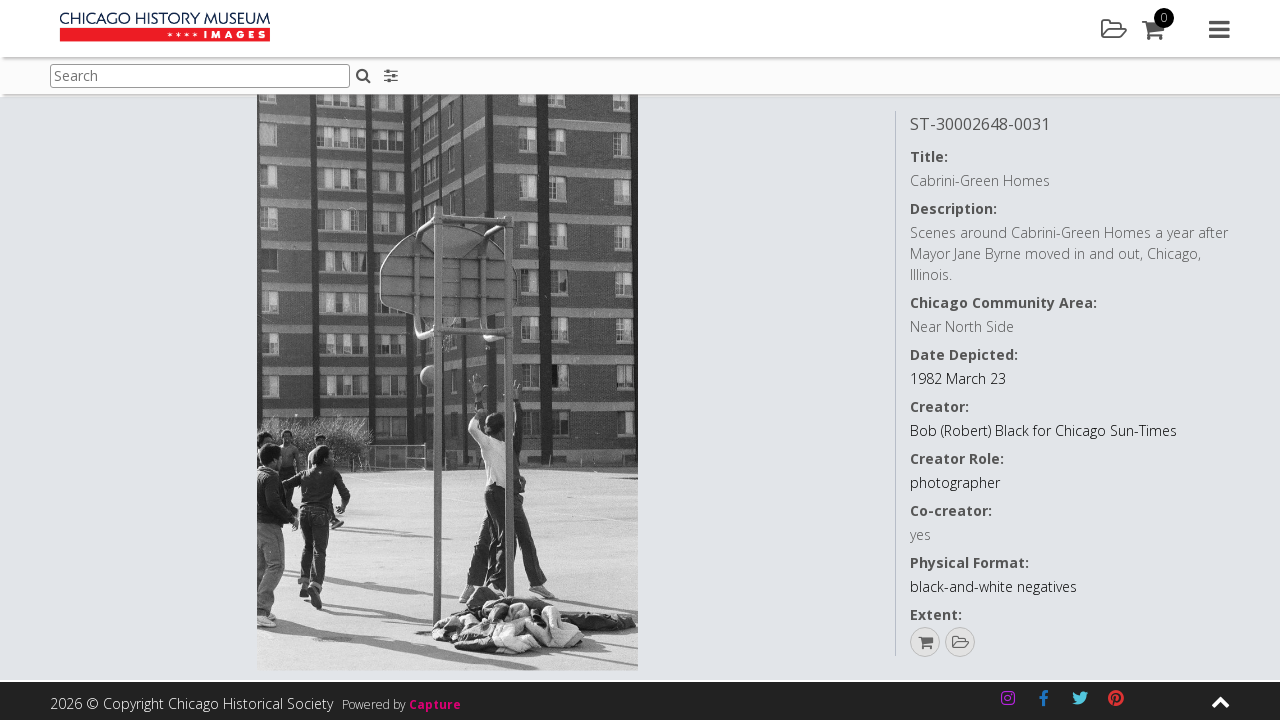

--- FILE ---
content_type: text/html; charset=UTF-8
request_url: https://images.chicagohistory.org/asset/320874/
body_size: 126682
content:






<!DOCTYPE html>
<html lang="en-GB">
<head>

<!-- Google tag (gtag.js) -->
<script async src="https://www.googletagmanager.com/gtag/js?id=G-SSG8YPL7RL"></script>
<script async src="https://www.googletagmanager.com/gtag/js?id=G-2ZPH2L6M67"></script>
<script>
  window.dataLayer = window.dataLayer || [];
  function gtag(){dataLayer.push(arguments);}
  gtag('js', new Date());

  gtag('config', 'G-SSG8YPL7RL');
  gtag('config', 'G-2ZPH2L6M67');
</script>
<script type="text/javascript"> (function(c,l,a,r,i,t,y){ c[a]=c[a]||function(){(c[a].q=c[a].q||[]).push(arguments)}; t=l.createElement(r);t.async=1;t.src="https://www.clarity.ms/tag/"+i; y=l.getElementsByTagName(r)[0];y.parentNode.insertBefore(t,y); })(window, document, "clarity", "script", "pxjs9ngjzh"); </script>

<meta charset="UTF-8">
<meta name="viewport" content="width=device-width, initial-scale=1">

<link rel="profile" href="http://gmpg.org/xfn/11">
<title>Chicago History Museum Images - Cabrini-Green Homes</title>
<meta name="description" content="Cabrini-Green Homes" />

<meta property="og:type" content="website" />
<meta property="og:title" content="st30002648_0031" />
<meta property="og:url" content="https://images.chicagohistory.org/asset/320874/" />
<meta property="og:site_name" content="Chicago History Museum"/>
<meta property="og:description" content="Cabrini-Green Homes" />
<meta property="og:image" content="https://images.chicagohistory.org/cdn/chicagohistorymuseum/previews/1070/53c489a834463ff671e41190bdbcb1b2/5/60482652be25655344349f1607f9df47/320874.jpg" />
<meta property="og:image:width" content="2005" />
<meta property="og:image:height" content="3024" />

<meta name="twitter:card" content="summary_large_image">
<meta name="twitter:title" content="st30002648_0031">
<meta name="twitter:description" content="Cabrini-Green Homes">
<meta property="twitter:image:src" content="https://images.chicagohistory.org/cdn/chicagohistorymuseum/previews/1070/53c489a834463ff671e41190bdbcb1b2/5/60482652be25655344349f1607f9df47/320874.jpg"/>

<link rel="apple-touch-icon" sizes="57x57" href="https://images.chicagohistory.org/wp-content/themes/capture_web-chm/img/icons/apple-icon-57x57.png">
<link rel="apple-touch-icon" sizes="60x60" href="https://images.chicagohistory.org/wp-content/themes/capture_web-chm/img/icons/apple-icon-60x60.png">
<link rel="apple-touch-icon" sizes="72x72" href="https://images.chicagohistory.org/wp-content/themes/capture_web-chm/img/icons/apple-icon-72x72.png">
<link rel="apple-touch-icon" sizes="76x76" href="https://images.chicagohistory.org/wp-content/themes/capture_web-chm/img/icons/apple-icon-76x76.png">
<link rel="apple-touch-icon" sizes="114x114" href="https://images.chicagohistory.org/wp-content/themes/capture_web-chm/img/icons/apple-icon-114x114.png">
<link rel="apple-touch-icon" sizes="120x120" href="https://images.chicagohistory.org/wp-content/themes/capture_web-chm/img/icons/apple-icon-120x120.png">
<link rel="apple-touch-icon" sizes="144x144" href="https://images.chicagohistory.org/wp-content/themes/capture_web-chm/img/icons/apple-icon-144x144.png">
<link rel="apple-touch-icon" sizes="152x152" href="https://images.chicagohistory.org/wp-content/themes/capture_web-chm/img/icons/apple-icon-152x152.png">
<link rel="apple-touch-icon" sizes="180x180" href="https://images.chicagohistory.org/wp-content/themes/capture_web-chm/img/icons/apple-icon-180x180.png">
<link rel="icon" type="image/png" sizes="192x192"  href="https://images.chicagohistory.org/wp-content/themes/capture_web-chm/img/icons/android-icon-192x192.png">
<link rel="icon" type="image/png" sizes="32x32" href="https://images.chicagohistory.org/wp-content/themes/capture_web-chm/img/icons/favicon-32x32.png">
<link rel="icon" type="image/png" sizes="96x96" href="https://images.chicagohistory.org/wp-content/themes/capture_web-chm/img/icons/favicon-96x96.png">
<link rel="icon" type="image/png" sizes="16x16" href="https://images.chicagohistory.org/wp-content/themes/capture_web-chm/img/icons/favicon-16x16.png">
<link rel="manifest" href="https://images.chicagohistory.org/wp-content/themes/capture_web-chm/img/icons/manifest.json">
<meta name="msapplication-TileColor" content="#ffffff">
<meta name="msapplication-TileImage" content="https://images.chicagohistory.org/wp-content/themes/capture_web-chm/img/icons/ms-icon-144x144.png">

<title>Asset &#8211; Chicago History Museum Images</title>
<meta name='robots' content='max-image-preview:large' />
<link rel='dns-prefetch' href='//cdnjs.cloudflare.com' />
<link rel="alternate" type="application/rss+xml" title="Chicago History Museum Images &raquo; Feed" href="https://images.chicagohistory.org/feed/" />
<link rel="alternate" type="application/rss+xml" title="Chicago History Museum Images &raquo; Comments Feed" href="https://images.chicagohistory.org/comments/feed/" />
<link rel='stylesheet' id='cwauth-style-group-css' href='https://images.chicagohistory.org/wp-content/plugins/bwp-minify/min/?f=wp-content/plugins/wp-oauth/wp-oauth.css,wp-content/themes/capture_web-chm/css/style.css,wp-includes/css/dist/block-library/style.min.css,wp-content/mu-plugins/capture-core/css/izi/iziToast.min.css,wp-content/mu-plugins/capture-core/css/izi/iziModal.min.css,wp-content/plugins/contact-form-7/includes/css/styles.css,wp-content/uploads/siteorigin-widgets/sow-social-media-buttons-flat-0f425cb6b7a4.css,wp-content/plugins/wp-knowledgebase/template-legacy/kbe_style.css' type='text/css' media='all' />
<link rel='stylesheet' id='fa_styles-css' href='https://cdnjs.cloudflare.com/ajax/libs/font-awesome/4.7.0/css/font-awesome.min.css?ver=1' type='text/css' media='all' />
<script type="text/javascript" src="https://images.chicagohistory.org/wp-includes/js/jquery/jquery.min.js?ver=3.7.1" id="jquery-core-js"></script>
<script type="text/javascript" src="https://images.chicagohistory.org/wp-includes/js/jquery/jquery-migrate.min.js?ver=3.4.1" id="jquery-migrate-js"></script>
<script type='text/javascript' src='https://images.chicagohistory.org/wp-content/plugins/bwp-minify/min/?f=wp-content/plugins/wp-oauth/wp-oauth.js,wp-content/mu-plugins/capture-core/js/vendor/jsrender.min.js,wp-content/mu-plugins/capture-core/js/vendor/packery.min.js,wp-content/mu-plugins/capture-core/js/vendor/infinite-scroll.min.js,wp-content/mu-plugins/capture-core/js/vendor/jquery.mousewheel.js,wp-content/mu-plugins/capture-core/js/vendor/cookie.js,wp-content/mu-plugins/capture-core/js/vendor/touchswipe.min.js,wp-content/mu-plugins/capture-core/js/vendor/uppy-1.31.1.min.js,wp-content/mu-plugins/capture-core/js/vendor/vex.min.js,wp-content/mu-plugins/capture-core/js/vendor/iziToast.min.js'></script>
<script type="text/javascript" src="https://images.chicagohistory.org/wp-content/mu-plugins/capture-core/js/vendor/dropzone.js?ver=1" id="dropzone-js"></script>
<script type="text/javascript" id="cwauth-cvars-js-extra">
/* <![CDATA[ */
var cwauth_cvars = {"ajaxurl":"https:\/\/images.chicagohistory.org\/wp-admin\/admin-ajax.php","template_directory":"https:\/\/images.chicagohistory.org\/wp-content\/themes\/capture_web_theme_2","stylesheet_directory":"https:\/\/images.chicagohistory.org\/wp-content\/themes\/capture_web-chm\/css","plugins_url":"https:\/\/images.chicagohistory.org\/wp-content\/plugins","plugin_dir_url":"https:\/\/images.chicagohistory.org\/wp-content\/plugins\/wp-oauth\/","url":"https:\/\/images.chicagohistory.org","login_message":"","logged_in":""};
/* ]]> */
</script>
<script type='text/javascript' src='https://images.chicagohistory.org/wp-content/plugins/bwp-minify/min/?f=wp-content/mu-plugins/capture-core/js/vendor/iziModal.min.js,wp-content/mu-plugins/capture-core/js/vendor/pdf.worker.js,wp-content/mu-plugins/capture-core/js/vendor/pdf.js,wp-content/plugins/wp-oauth/cvars.js'></script>
<link rel="https://api.w.org/" href="https://images.chicagohistory.org/wp-json/" /><link rel="alternate" type="application/json" href="https://images.chicagohistory.org/wp-json/wp/v2/pages/13" /><link rel="EditURI" type="application/rsd+xml" title="RSD" href="https://images.chicagohistory.org/xmlrpc.php?rsd" />

<link rel="canonical" href="https://images.chicagohistory.org/asset/" />
<link rel='shortlink' href='https://images.chicagohistory.org/?p=13' />
<link rel="alternate" type="application/json+oembed" href="https://images.chicagohistory.org/wp-json/oembed/1.0/embed?url=https%3A%2F%2Fimages.chicagohistory.org%2Fasset%2F" />
<link rel="alternate" type="text/xml+oembed" href="https://images.chicagohistory.org/wp-json/oembed/1.0/embed?url=https%3A%2F%2Fimages.chicagohistory.org%2Fasset%2F&#038;format=xml" />


<script id="navBasketBox" type="text/x-jsrender">
	<div class="basketPanelNav navSideItem">
		<div class="contentBlock">	
			<div class="sidebarItem basketSidebarItem">
				<div class="basketList clearfix">
					<div class="basketListInner">
						<div class="sidebarSubTitle">
							<h3>Default Cart</h3>
						</div>
						<div class="currentBasket">
						
						</div>
						<div class="addNewBasket">
							<a href="#" class="primary-button" id="addNewBasket">Add new</a>
						</div>
						<p class="hide loginForMoreMessageBasket">Please <a href="https://images.chicagohistory.org/login/" class="textLink02">sign in</a>/<a href="https://images.chicagohistory.org/register/" class="textLink02">register</a> to add a cart</p>
						<div class="sidebarSubTitle saved">
							<h3>Saved Carts</h3>
						</div>
						<div class="savedBaskets">
							
						</div>
					</div>
				</div>
			</div>
		</div>
	</div>
</script>

<script id="basketSidebar" type="text/x-jsrender">
	<div class="basketPanelSidebar">
		<div class="contentBlock">	
			<div class="sidebarItem basketSidebarItem">
				<div class="basketList clearfix">
					<div class="basketListInner">
						<div class="sidebarSubTitle">
							<h3>Default Cart</h3>
						</div>
						<div class="currentBasket">
						
						</div>
						<div class="addNewBasket">
							<a href="#" class="primary-button" id="addNewBasket">Add new</a>
						</div>
						<div class="sidebarSubTitle">
							<h3>Saved Carts</h3>
						</div>
						<div class="savedBaskets">
							
						</div>
					</div>
				</div>
			</div>
		</div>
	</div>
</script><script type="text/javascript">
           var ajaxurl = "https://images.chicagohistory.org/wp-admin/admin-ajax.php";
         </script>		<style type="text/css">
					.site-title a,
			.site-description {
				color: #476468;
			}
				</style>
		
</head>

<body class="page-template-default page page-id-13 asset_preview_page no-sidebar">
<script type="application/ld+json">
    {
      "@context": "https://schema.org/",
      "@type": "ImageObject",
        "url": "https://images.chicagohistory.org/asset/320874/",
        "license": "https://images.chicagohistory.org/asset/320874/",
        "acquireLicensePage": "https://images.chicagohistory.org/asset/320874/",
        "contentUrl": "https://images.chicagohistory.org/cdn/chicagohistorymuseum/previews/1070/53c489a834463ff671e41190bdbcb1b2/5/60482652be25655344349f1607f9df47/320874.jpg",
  		"description": "Scenes+around+Cabrini-Green+Homes+a+year+after+Mayor+Jane+Byrne+moved+in+and+out%2C+Chicago%2C+Illinois.",
  		"name": "Cabrini-Green+Homes",
  		"creator": "Bob+%28Robert%29+Black+for+Chicago+Sun-Times",
  		"creditText": "ST-30002648-0031%2C+Chicago+Sun-Times+collection%2C+Chicago+History+Museum",
  		"copyrightNotice": "%C2%A9+Chicago+Sun-Times+Media%2C+Inc.+All+rights+reserved."
    }
</script>
	<h1 class="screen-reader-text">Cabrini-Green Homes</h1>
<script>
	var asset_de = {"summary":{"idasset":320874,"idusers":1,"file_extension":"jpg","org_filename":"st30002648_0031.jpg","filesize":3229953,"height":3024,"width":2005,"batchname":"Sun-Times-Batch-018","upload_date":"2021-01-20 14:47:43","externalid1":"st30002648_0031","externalid2":"0","call_me_price":0,"publishing_date":"2021-01-20 14:47:46","mime_type":"image\/jpeg","exif_datetimeoriginal":null,"file_duration":null,"idasset_status":1,"exclusive_code":0,"colour_code":0,"compliance_code":0,"base_type":"image","license_types":[{"idlicencetype":1,"name":"Rights Managed","code":"RM","is_physical_print":0}],"publication_status_id":2,"is_published":true,"contact_id":2007},"metadata":{"md36":{"label":"Identifier","notes":"","value":"ST-30002648-0031"},"md66":{"label":"Local Notes","notes":"","value":""},"md70":{"label":"Chicago Community Area","notes":"","value":"Near North Side"},"md29":{"label":"Co-creator","notes":"","value":"yes"},"md34":{"label":"Extent","notes":"","value":"35mm"},"md45":{"label":"Collection Type","notes":"","value":"Prints & Photographs - Chicago Sun-Times"},"md67":{"label":"Date Qualifier","notes":"","value":""},"md1":{"label":"Title","notes":"IPTC 105 - Headline","value":"Cabrini-Green Homes"},"md2":{"label":"Description","notes":"IPTC 120 - Capture, Abstract, Description","value":"Scenes around Cabrini-Green Homes a year after Mayor Jane Byrne moved in and out, Chicago, Illinois."},"md57":{"label":"Co-creator Role","notes":"","value":""},"md32":{"label":"Date Depicted","notes":"","value":"1982 March 23"},"md62":{"label":"Creator","notes":"","value":"Bob (Robert) Black for Chicago Sun-Times"},"md30":{"label":"Creator Role","notes":"","value":"photographer"},"md27":{"label":"Physical Format","notes":"","value":"black-and-white negatives"},"md25":{"label":"Copyright Notice","notes":"IPTC 116. Contains any necessary copyright notice for claiming the intellectual property for an asset. Should identify current owner. Other entities such as creator can be added in the appropriate field.","value":"\u00a9 Chicago Sun-Times Media, Inc. All rights reserved."},"md10":{"label":"Credit Line","notes":"IPTC 110 - Credit, Provider. Enter who should be credited when this image is published.","value":"ST-30002648-0031, Chicago Sun-Times collection, Chicago History Museum"},"md52":{"label":"Accession Number","notes":"","value":"82-03-425"},"md56":{"label":"Storage Location","notes":"","value":"P&P: Chicago Sun-Times collection, Part 2 negatives"},"md26":{"label":"Acquisition Source","notes":"","value":""},"md35":{"label":"Catalog Record ID","notes":"","value":""},"idasset":{"label":"","notes":"","value":320874},"md65":{"label":"Language Code","notes":"","value":""},"height":{"label":"Max Pixels - Height","notes":"","value":3024},"width":{"label":"Max Pixels - Width","notes":"","value":2005}},"preview":{"exists":true,"mimetype":"image\/jpeg","url":"https:\/\/images.chicagohistory.org\/cdn\/chicagohistorymuseum\/previews\/1070\/53c489a834463ff671e41190bdbcb1b2\/5\/60482652be25655344349f1607f9df47\/320874.jpg"},"inLightbox":false,"similar":[],"stored_search_override":false,"country_restriction":false};
	jQuery('document').ready(function(){
		var asset = jQuery('#assetPagePreview').render(asset_de);
		jQuery('.previewAssetWrapper').append(asset);


		var assetDetails = jQuery('#assetPagePreviewDetails').render(asset_de);
		jQuery('.previewAssetWrapper').after(assetDetails);
		var id = asset_de.summary.idasset;
		//Call button config when written.
		if(typeof capture_ecommerce !== 'undefined'){
			if(capture_ecommerce.config.enabled){
				//capture_ecommerce.getPreviewLicenses(id);
				capture_ecommerce.addToBasketButton();
			}
		}
		if(typeof capture_lightbox !== 'undefined'){
			capture_lightbox_layout.addToLightboxButton();
		}
		if(typeof capture_asset_sharing !== 'undefined'){
            if(capture_asset_sharing.config.pluginEnabled){
                capture_asset_sharing.shareButton();    
            }
        }
        jQuery('.downloadAsset').on('click', function(e){
			e.preventDefault();
			var id = jQuery(this).attr('data-id');
				type = jQuery(this).attr('data-type');
		
			capture_download.getDownloadAccess(id, type);
		});
	});
</script>
<div id="page" class="site">
<noscript>
	<div class="JSWarning">
		<div class="JSWarningInner">
			<p>For full functionality of this site it is necessary to enable JavaScript. Here are the <a href="http://activatejavascript.org" target="_blank"> instructions how to enable JavaScript in your web browser</a>.</p>
		</div>
	</div>
</noscript>

	<a class="skip-link screen-reader-text" href="#content">Skip to content</a>
	<header id="masthead" class="site-header">
		<div class="siteHeaderWrapper row">
			<form class="hide">
				<input type="hidden" id="cooURL" value="https://images.chicagohistory.org/api" />
				<input type="hidden" id="uIP" value="18.224.213.212" />
				<input type="hidden" id="lang_code" value="" />
				<input type="hidden" id="currentSearchTerm" value="" />
                                    <input type="hidden" id="stat" value="" data-logged="false" />
                			</form>
			<div class="site-branding col col-6">
				<div class="corporateLogo">
					<a href="https://images.chicagohistory.org" class="logoHomeLink">
						<img src="https://images.chicagohistory.org/wp-content/uploads/2020/08/CHM_Images-Logo_FINAL-350x50.png" alt="Company Logo" />
						<span class="screen-reader-hide">Home</span>
					</a>
				</div>
			</div><!-- .site-branding -->

			<nav id="site-navigation" class="main-navigation col col-6">
				<div class="headerIcons">
						<a href="#" class="headerLink lightbox openLightboxPanel" title="Lightbox"><div class="icon"><i class="fa fa-folder-open-o" aria-hidden="true"></i><span class="screen-reader-hide">Lightbox</span></div></a>
		<a href="#" class="headerLink cart" id="cartBtn"><div class="icon"><i class="fa fa-shopping-cart"></i></div><div class="amountContainer"><span class="cartAmount">0</span></div></a>
					</div>
				<a href="#" class="navMenu">
					<i class="fa fa-navicon" aria-hidden="true"></i>
					<span class="screen-reader-hide">Main menu</span>
				</a>
				<div class="menuContainer">
					<div class="menuContainerInner">
						<a href="#" class="closeMenu">
							<i class="fa fa-close" aria-hidden="true"></i>
							<span class="screen-reader-hide">Close menu</span>
						</a>
						<div class="navItemDisplay">
							<div class="mobile">
								<a href="#" class="closeNavItemDisplay">
									<i class="fa fa-chevron-right" aria-hidden="true"></i>
									<span class="screen-reader-hide">Close menu item</span>
								</a>
							</div>
							<div class="navItemDisplayInner" id="navDisplayArea">
								<div class="navLogoWrapper">
									<a href="https://images.chicagohistory.org">
																			<img src="https://images.chicagohistory.org/wp-content/uploads/2020/08/CHM_Images-Logo_FINAL-350x50.png" alt="Company Logo" />
																				<span class="screen-reader-hide">Home</span>
									</a>
								</div>
							</div>
						</div>
						<div class="navItems">
							<div class="navItemsInner">
								<div class="mobile">
									<div class="navLogoWrapper">
										<a href="https://images.chicagohistory.org">
																							<img src="https://images.chicagohistory.org/wp-content/uploads/2020/08/CHM_Images-Logo_FINAL-350x50.png" alt="Company Logo" />
																						<span class="screen-reader-hide">Home</span>
										</a>
									</div>
								</div>
								<ul class="menuToolsList" role="navigation">
										<li><a href="#" class="toolbarLink search" id="searchBtn"><div class="icon"><i class="fa fa-search"></i></div>Search</a></li>
	<li><a href="#" class="toolbarLink user" id="userLoginBtn"><div class="icon"><i class="fa fa-user"></i></div>Login / Register</a></li>
    	<li><a href="/groups" class="toolbarLink groups" id="groupsBtn"><div class="icon"><i class="fa fa-object-group"></i></div>Galleries</a></li>
		<li><a href="#" class="toolbarLink lightbox" id="lightboxBtn"><div class="icon"><i class="fa fa-folder-open-o"></i></div>Lightbox</a></li>
		<li><a href="#" class="toolbarLink cart" id="cartLink"><div class="icon"><i class="fa fa-shopping-cart"></i></div>Cart</a></li>
	    	<li><a href="/help" class="toolbarLink helpMenu"><div class="icon"><i class="fa fa-question"></i></div>Help</a></li>
        <li><a href="/about/" class="toolbarLink"><div class="icon"><i class="fa fa-info"></i></div>About Us</a></li>
								</ul>
							</div>
						</div>
					</div>
				</div>
			</nav><!-- #site-navigation -->
		</div>
	</header><!-- #masthead -->
	<div class="header_placeholder"></div>
	<div class="pageSubHeader">
		<div class="pageSubHeaderInner row">
						<div class="pageSubHeaderSearch">
				<form class="searchFormHeader form " id="searchFormHeader" novalidate="" action="https://images.chicagohistory.org/search/">
					<div class="formGroup clearfix">
						<div class="formGroupItem">
							<label for="searchQueryHeader" class="hide">Search:</label>
							<input type="text" name="searchQuery" id="searchQueryHeader" class="searchQueryHeader textbox clearable" placeholder="Search"><button type="submit" class="iconButton SearchHomeButton inlineIconButton"><i class="fa fa-search" aria-hidden="true"></i><span class="screen-reader-hide">Search</span></button>
							<div class="response"></div>
						</div>
					</div>
				</form>
						</div>
			<div class="subHeaderTools">
					<div class="searchFilters">
		<a href="#" class="headerIconButton searchFilter" title="Search options"><i class="fa fa-sliders" aria-hidden="true"></i><span class="screen-reader-hide">Search filters</span></a>
	</div>
					</div>
		</div>
	</div>
<div class="pageSubHeader_placeholder"></div>
	<div id="content" class="site-content">
		<div class="sidebar" id="sidebar">
			<a href="#" class="closeSidebar" title="Close sidebar"><i class="fa fa-close" aria-hidden="true"></i><span class="screen-reader-hide">Search</span></a>
			<div class="content"></div>
		</div>
<!-- Search Page template -->
<div id="primary" class="content-area">
	<main id="main" class="site-main" role="main">
		<div class="assetPageWrapper">
			<div class="previewAssetWrapper">
				
			</div>
		</div>
	</main>
</div>

<script id="assetPagePreview" type="text/x-jsrender">
	<div class="imageHugger {{if preview.mimetype == 'quicktime/panoramic'}}pano{{/if}}">
		{{if preview.mimetype == "image/jpeg"}}
			<div itemscope itemtype="http://schema.org/ImageObject">
				<span class="schemaInfo" itemprop="name"></span>
				<img src="{{:preview.url}}" class="assetPreviewItem" itemprop="contentUrl" alt="{{if metadata.md1 && metadata.md1.value !== ''}}{{:metadata.md1.value}}{{/if}}{{if metadata.md62 && metadata.md62.value !== ''}} - {{:metadata.md62.value}}{{/if}}" />
			</div>
		{{/if}}
		{{if preview.mimetype == "image/png"}}
			<div itemscope itemtype="http://schema.org/ImageObject">
				<span class="schemaInfo" itemprop="name"></span>
				<img src="{{:preview.url}}" class="assetPreviewItem" itemprop="contentUrl" alt="{{if metadata.md1 && metadata.md1.value !== ''}}{{:metadata.md1.value}}{{/if}}{{if metadata.md62 && metadata.md62.value !== ''}} - {{:metadata.md62.value}}{{/if}}" />
			</div>
		{{/if}}
		{{if preview.mimetype == "video/ogg"}}
			<video controls loop>
				<source src="{{:preview.url}}" type="video/ogg">
			</video>
		{{/if}}
		{{if preview.mimetype == "video/mp4"}}
			<video controls loop>
				<source src="{{:preview.url}}" type="video/mp4">
			</video>
		{{/if}}
		{{if preview.mimetype == "application/pdf"}}
			<embed src="{{:preview.url}}" alt="pdf" pluginspage="http://www.adobe.com/products/acrobat/readstep2.html">
		{{/if}}
		{{if preview.mimetype == "quicktime/panoramic"}}
				
			<div id="photosphere"></div>
		{{/if}}
			{{if preview.mimetype == "application/octet-stream"}}
				<video id="video" controls></video>
			{{/if}}   
			<div class="annotateImageDrawing">
				<img src="" class="imgDrawingOverlay" />
			</div>
		</div>
	</div>
</script>
<script id="assetPagePreviewDetails" type="text/x-jsrender">
	<div class="previewPanelDetailsWrapper">
	<div class="previewAssetDetails vScroll">
		<div class="previewAssetDetailsWrapper">
			<div class="previewAssetDetailsList">
				<div class="previewAssetDetailsItem">
					{{if metadata.md36 && metadata.md36.value !== ''}}
						<h3 class="assetName" title="{{:metadata.md36.value}}">
							{{:metadata.md36.value}}
						</h3>
					{{/if}}
					{{if metadata.md1 && metadata.md1.value !== ''}}
						<span class="detail">
							<span class="label block">{{:metadata.md1.label}}:</span>
							<span class="desc">{{:metadata.md1.value}}</span>
						</span>
					{{/if}}
					{{if metadata.md2 && metadata.md2.value !== ''}}
						<span class="detail">
							<span class="label block">{{:metadata.md2.label}}:</span>
							<span class="desc">{{:metadata.md2.value}}</span>
						</span>
					{{/if}}
					{{if metadata.md66 && metadata.md66.value !== ''}}
						<span class="detail">
							<span class="label block">{{:metadata.md66.label}}:</span>
							<span class="desc">{{:metadata.md66.value}}</span>
						</span>
					{{/if}}
					{{if metadata.md70 && metadata.md70.value !== ''}}
						<span class="detail">
							<span class="label block">{{:metadata.md70.label}}:</span>
							<span class="desc">{{:metadata.md70.value}}</span>
						</span>
					{{/if}}
					{{if metadata.md32 && metadata.md32.value !== ''}}
						<span class="detail">
							<span class="label block">{{:metadata.md32.label}}:</span>
							<span class="desc"><a href="/search/?searchQuery={{:metadata.md32.value}}" class="textLink04">{{:metadata.md32.value}}</a></span>
						</span>
					{{/if}}
                    {{if metadata.md62 && metadata.md62.value !== ''}}
						<span class="detail">
							<span class="label block">{{:metadata.md62.label}}:</span>
							<span class="desc"><a href="/search/?searchQuery={{:metadata.md62.value}}" class="textLink04">{{:metadata.md62.value}}</a></span>
						</span>
					{{/if}}
					{{if metadata.md30 && metadata.md30.value !== ''}}
						<span class="detail">
							<span class="label block">{{:metadata.md30.label}}:</span>
							<span class="desc"><a href="/search/?searchQuery={{:metadata.md30.value}}" class="textLink04">{{:metadata.md30.value}}</a></span>
						</span>
					{{/if}}
					{{if metadata.md29 && metadata.md29.value !== ''}}
						<span class="detail">
							<span class="label block">{{:metadata.md29.label}}:</span>
							<span class="desc">{{:metadata.md29.value}}</span>
						</span>
					{{/if}}
					{{if metadata.md57 && metadata.md57.value !== ''}}
						<span class="detail">
							<span class="label block">{{:metadata.md57.label}}:</span>
							<span class="desc">{{:metadata.md57.value}}</span>
						</span>
					{{/if}}
                    {{if metadata.md27 && metadata.md27.value !== ''}}
						<span class="detail">
							<span class="label block">{{:metadata.md27.label}}:</span>
							<span class="desc"><a href="/search/?searchQuery={{:metadata.md27.value}}" class="textLink04">{{:metadata.md27.value}}</a></span>
						</span>
					{{/if}}
                    {{if metadata.md34 && metadata.md34.value !== ''}}
						<span class="detail">
							<span class="label block">{{:metadata.md34.label}}:</span>
							<span class="desc">{{:metadata.md34.value}}</span>
						</span>
					{{/if}}
					{{if metadata.md25 && metadata.md25.value !== ''}}
						<span class="detail">
							<span class="label block">{{:metadata.md25.label}}:</span>
							<span class="desc">{{:metadata.md25.value}}</span>
						</span>
					{{/if}}
					{{if metadata.md10 && metadata.md10.value !== ''}}
						<span class="detail">
							<span class="label block">{{:metadata.md10.label}}:</span>
							<span class="desc">{{:metadata.md10.value}}</span>
						</span>
					{{/if}}
					{{if metadata.md52 && metadata.md52.value !== ''}}
						<span class="detail">
							<span class="label block">{{:metadata.md52.label}}:</span>
							<span class="desc"><a href="/search/?searchQuery={{:metadata.md52.value}}" class="textLink04">{{:metadata.md52.value}}</a></span>
						</span>
					{{/if}}
                    {{if metadata.md26 && metadata.md26.value !== ''}}
						<span class="detail">
							<span class="label block">{{:metadata.md26.label}}:</span>
							<span class="desc">{{:metadata.md26.value}}</span>
						</span>
					{{/if}}
					{{if metadata.md45 && metadata.md45.value !== ''}}
						<span class="detail">
							<span class="label block">{{:metadata.md45.label}}:</span>
							<span class="desc">{{:metadata.md45.value}}</span>
						</span>
					{{/if}}
					{{if metadata.md56 && metadata.md56.value !== ''}}
						<span class="detail">
							<span class="label block">{{:metadata.md56.label}}:</span>
							<span class="desc">{{:metadata.md56.value}}</span>
						</span>
					{{/if}}
					{{if metadata.md35 && metadata.md35.value !== ''}}
						<span class="detail">
							<span class="label block">{{:metadata.md35.label}}:</span>
							<span class="desc"><a href="/search/?searchQuery={{:metadata.md35.value}}" class="textLink04">{{:metadata.md35.value}}</a></span>
						</span>
					{{/if}}
					{{if metadata.width && metadata.width.value !== ''}}
						<span class="detail">
							<span class="label block">{{:metadata.width.label}}:</span>
							<span class="desc">{{:metadata.width.value}}</span>
						</span>
					{{/if}}
					{{if metadata.height && metadata.height.value !== ''}}
						<span class="detail">
							<span class="label block">{{:metadata.height.label}}:</span>
							<span class="desc">{{:metadata.height.value}}</span>
						</span>
					{{/if}}
					<a href="https://docs.google.com/forms/d/e/1FAIpQLScap5o8juR_SMSQdJWX8Wjq8VJNYFPJ4zkXs2mfk9dbsV6ZTQ/viewform?entry.1815385839={{if metadata.md36 && metadata.md36.value !== ''}}{{:metadata.md36.value}}{{/if}}" class="textLink04 helpUsLink" target="_blank">Help improve this content</a>
				</div>
			</div>
		</div>
        <div class="assetActions">
            <ul class="actions clearfix">
                    {{if summary.license_types}}
        {{props summary.license_types ~idasset=summary.idasset}}
        {{if prop.is_physical_print}}
        <li><a href="#" class="printAsset printAssetIcon" data-id="{{:~idasset}}" title="This asset is available as a print. Click to add to basket and select print options"><i class="fa fa-print"></i></a></li>
        {{/if}}
        {{/props}}
        {{/if}}
        	<li class="basketAddToIcon"><a href="#" class="addToBasket" title="Add to basket" data-id="{{:summary.idasset}}" data-title="Add to"><i class="fa fa-shopping-cart"></i></a></li>	<li>
	<a href="#" class="addToLightbox circle" title="Add to" data-id="{{:summary.idasset}}" data-title="Add to"><i class="fa fa-folder-open-o" aria-hidden="true"></i><span class="screen-reader-hide">Add to lightbox</span></a>	</li>
	            </ul>
        </div>
		</div>
		<div class="previewAssetActionPanel">
			<div class="previewAssetActionPanelInner"></div>
		</div>
	</div>
</script>


	</div><!-- #content -->

	<footer id="colophon" class="site-footer">
		<div class="footerInner">
			<div class="footerMain">
				<div class="footerMainInner row">
					<div class="col col-3">
						<section id="nav_menu-2" class="widget widget_nav_menu"><div class="menu-menufooter1-container"><ul id="menu-menufooter1" class="menu"><li id="menu-item-105" class="menu-item menu-item-type-post_type menu-item-object-page menu-item-105"><a href="https://images.chicagohistory.org/terms-of-image-use/">Terms of Image Use</a></li>
<li id="menu-item-106" class="menu-item menu-item-type-post_type menu-item-object-page menu-item-106"><a href="https://images.chicagohistory.org/data-protection-and-privacy/">Data protection and privacy</a></li>
</ul></div></section>					</div>
					<div class="col col-3">
											</div>
					<div class="col col-3">
											</div>
					<div class="col col-3">
											</div>
				</div>
			</div>
			<div class="footerBar">
				<div class="footerBarInner">
					<div class="row">
						<div class="copyright col col-5">
							<span class="copyrightText">2026 &copy; Copyright Chicago Historical Society</span>
							<div class="poweredByWrapper">
								Powered by <a href="http://www.capture.co.uk" title="Powered by capture" target="_blank" class="poweredByAction">Capture</a>
							</div>
						</div>
						<div class="socialIcons col col-6">
							<div class="socialMediaInner">
								<section id="sow-social-media-buttons-3" class="widget widget_sow-social-media-buttons"><div
			
			class="so-widget-sow-social-media-buttons so-widget-sow-social-media-buttons-flat-a012c6fd8a99"
			
		>

<div class="social-media-button-container">
	
		<a class="ow-button-hover sow-social-media-button-instagram-0 sow-social-media-button" title="Chicago History Museum Images on Instagram" aria-label="Chicago History Museum Images on Instagram" target="_blank" rel="noopener noreferrer" href="https://www.instagram.com/chicagomuseum/?hl=en" >
			<span>
								<span class="sow-icon-fontawesome sow-fab" data-sow-icon="&#xf16d;"
		 
		aria-hidden="true"></span>							</span>
		</a>
	
		<a class="ow-button-hover sow-social-media-button-facebook-0 sow-social-media-button" title="Facebook" aria-label="Facebook" target="_blank" rel="noopener noreferrer" href="https://www.facebook.com/chicagohistory/" >
			<span>
								<span class="sow-icon-fontawesome sow-fab" data-sow-icon="&#xf39e;"
		 
		aria-hidden="true"></span>							</span>
		</a>
	
		<a class="ow-button-hover sow-social-media-button-twitter-0 sow-social-media-button" title="Twitter" aria-label="Twitter" target="_blank" rel="noopener noreferrer" href="https://twitter.com/ChicagoMuseum" >
			<span>
								<span class="sow-icon-fontawesome sow-fab" data-sow-icon="&#xf099;"
		 
		aria-hidden="true"></span>							</span>
		</a>
	
		<a class="ow-button-hover sow-social-media-button-pinterest-0 sow-social-media-button" title="Pinterest" aria-label="Pinterest" target="_blank" rel="noopener noreferrer" href="https://www.pinterest.com/chicagomuseum/" >
			<span>
								<span class="sow-icon-fontawesome sow-fab" data-sow-icon="&#xf0d2;"
		 
		aria-hidden="true"></span>							</span>
		</a>
	</div>
</div></section>							</div>
						</div>
						<div class="expander col col-1">
							<a href="#" class="openFooterMain expandFooter" title="Expand footer"><i class="fa fa-chevron-up" aria-hidden="true"></i><span class="screen-reader-hide">Expand footer</span></a> 
						</div>
					</div>
				</div>
			</div>
		</div>
	</footer><!-- #colophon -->
</div><!-- #page -->
<div class="notificationArea"></div>

<!-- Template Asset Preview -->
<script id="assetOverlay" type="text/x-jsrender">
	<div class="assetOverlay" data-id="{{:summary.idasset}}">
		<a href="#" class="closeOverlay">
			<i class="fa fa-close" aria-hidden="true"></i>
			<span class="screen-reader-text">Close preview</span>
		</a>
		<div class="overlayWrapper clearfix">
			<div class="overlayInner">

			</div>
		</div>
	</div>
</script>

<!-- Asset Preview content -->
<script id="previewAsset" type="text/x-jsrender">
	<div class="previewAssetWrapper">
		<a href="#" class="prevAsset assetNavBtn" data-id="{{:summary.idasset}}"><i class="fa fa-angle-left" aria-hidden="true"></i><span class="screen-reader-text">Previous asset</span></a>
		<div class="imageHugger{{if preview.mimetype == 'quicktime/panoramic'}} pano{{/if}} {{if similar && similar != ''}} hasSimilar{{/if}}">
			{{if preview.mimetype == "image/jpeg"}}
				<div itemscope itemtype="http://schema.org/ImageObject">
					<span class="schemaInfo" itemprop="name"></span>
					<img src="{{:preview.url}}" class="assetPreviewItem" itemprop="contentUrl" alt="{{if metadata.md1 && metadata.md1.value !== ''}}{{:metadata.md1.value}}{{/if}}{{if metadata.md62 && metadata.md62.value !== ''}} - {{:metadata.md62.value}}{{/if}}" />
				</div>
			{{/if}}
			{{if preview.mimetype == "image/png"}}
				<div itemscope itemtype="http://schema.org/ImageObject">
					<span class="schemaInfo" itemprop="name"></span>
					<img src="{{:preview.url}}" class="assetPreviewItem" itemprop="contentUrl" alt="{{if metadata.md1 && metadata.md1.value !== ''}}{{:metadata.md1.value}}{{/if}}{{if metadata.md62 && metadata.md62.value !== ''}} - {{:metadata.md62.value}}{{/if}}" />
				</div>
			{{/if}}
			{{if preview.mimetype == "video/ogg"}}
				<video controls loop>
					<source src="{{:preview.url}}" type="video/ogg">
				</video>
			{{/if}}
			{{if preview.mimetype == "video/mp4"}}
				<video controls loop>
					<source src="{{:preview.url}}" type="video/mp4">
				</video>
			{{/if}}
			{{if preview.mimetype == "application/pdf"}}
				<div class="pdf-viewer" id="pdfViewerContainer">
					<div class="prevPage pageNavContainer">
						<button id="prev" class="pageNav"><span class="icon"><i class="fa fa-angle-left" aria-hidden="true"></i></span><span class="label">Previous page</span></button>
					</div>
					<div class="canvas">
						<canvas id="pdfViewer"></canvas>
					</div>
					<div class="nextPage pageNavContainer">
						<button id="next" class="pageNav"><span class="icon"><i class="fa fa-angle-right" aria-hidden="true"></i></span><span class="label">Next page</span></button>
					</div>
					 <span>Page: <span id="page_num"></span> / <span id="page_count"></span></span>
				</div>
			{{/if}}
			{{if preview.mimetype == "quicktime/panoramic"}}
				
				<div id="photosphere"></div>
			{{/if}}
			{{if preview.mimetype == "application/octet-stream"}}
				<video id="video" controls></video>
			{{/if}}   
			<div class="annotateImageDrawing">
				<img src="" class="imgDrawingOverlay" />
			</div>
		</div>
		<a href="#" class="nextAsset assetNavBtn" data-id="{{:summary.idasset}}"><i class="fa fa-angle-right"></i></a>
		<div class="similarAssets">
			{{if similar && similar[0]}}
			<div class="similarAssetsInner clearfix">
				{{props similar}}
					<div class="similarAssetWrapper" data-id="{{>prop.asset_id}}">
						<a href="#" class="openAssetPreviewWindow" data-id="{{>prop.asset_id}}"><img src="{{>prop.thumb.url[3]}}" /></a>
					</div>
				{{/props}}
			</div>
			{{/if}}
		</div>
		<a href="#" class="nextAsset assetNavBtn" data-id="{{:summary.idasset}}"><i class="fa fa-angle-right" aria-hidden="true"></i><span class="screen-reader-text">Next asset</span></a>
	</div>
</script>

<!-- Asset Preview info -->
<script id="previewAssetDetails" type="text/x-jsrender">
	<div class="previewPanelDetailsWrapper">
	<div class="previewAssetDetails vScroll">
		<div class="previewAssetDetailsWrapper">
			<div class="previewAssetDetailsList">
				<div class="previewAssetDetailsItem">
					{{if metadata.md36 && metadata.md36.value !== ''}}
						<h3 class="assetName" title="{{:metadata.md36.value}}">
							{{:metadata.md36.value}}
						</h3>
					{{/if}}
					{{if metadata.md1 && metadata.md1.value !== ''}}
						<span class="detail">
							<span class="label block">{{:metadata.md1.label}}:</span>
							<span class="desc">{{:metadata.md1.value}}</span>
						</span>
					{{/if}}
					{{if metadata.md2 && metadata.md2.value !== ''}}
						<span class="detail">
							<span class="label block">{{:metadata.md2.label}}:</span>
							<span class="desc">{{:metadata.md2.value}}</span>
						</span>
					{{/if}}
					{{if metadata.md66 && metadata.md66.value !== ''}}
						<span class="detail">
							<span class="label block">{{:metadata.md66.label}}:</span>
							<span class="desc">{{:metadata.md66.value}}</span>
						</span>
					{{/if}}
					{{if metadata.md70 && metadata.md70.value !== ''}}
						<span class="detail">
							<span class="label block">{{:metadata.md70.label}}:</span>
							<span class="desc">{{:metadata.md70.value}}</span>
						</span>
					{{/if}}
					{{if metadata.md32 && metadata.md32.value !== ''}}
						<span class="detail">
							<span class="label block">{{:metadata.md32.label}}:</span>
							<span class="desc"><a href="/search/?searchQuery={{:metadata.md32.value}}" class="textLink04">{{:metadata.md32.value}}</a></span>
						</span>
					{{/if}}
                    {{if metadata.md62 && metadata.md62.value !== ''}}
						<span class="detail">
							<span class="label block">{{:metadata.md62.label}}:</span>
							<span class="desc"><a href="/search/?searchQuery={{:metadata.md62.value}}" class="textLink04">{{:metadata.md62.value}}</a></span>
						</span>
					{{/if}}
					{{if metadata.md30 && metadata.md30.value !== ''}}
						<span class="detail">
							<span class="label block">{{:metadata.md30.label}}:</span>
							<span class="desc"><a href="/search/?searchQuery={{:metadata.md30.value}}" class="textLink04">{{:metadata.md30.value}}</a></span>
						</span>
					{{/if}}
					{{if metadata.md29 && metadata.md29.value !== ''}}
						<span class="detail">
							<span class="label block">{{:metadata.md29.label}}:</span>
							<span class="desc">{{:metadata.md29.value}}</span>
						</span>
					{{/if}}
					{{if metadata.md57 && metadata.md57.value !== ''}}
						<span class="detail">
							<span class="label block">{{:metadata.md57.label}}:</span>
							<span class="desc">{{:metadata.md57.value}}</span>
						</span>
					{{/if}}
                    {{if metadata.md27 && metadata.md27.value !== ''}}
						<span class="detail">
							<span class="label block">{{:metadata.md27.label}}:</span>
							<span class="desc"><a href="/search/?searchQuery={{:metadata.md27.value}}" class="textLink04">{{:metadata.md27.value}}</a></span>
						</span>
					{{/if}}
                    {{if metadata.md34 && metadata.md34.value !== ''}}
						<span class="detail">
							<span class="label block">{{:metadata.md34.label}}:</span>
							<span class="desc">{{:metadata.md34.value}}</span>
						</span>
					{{/if}}
					{{if metadata.md25 && metadata.md25.value !== ''}}
						<span class="detail">
							<span class="label block">{{:metadata.md25.label}}:</span>
							<span class="desc">{{:metadata.md25.value}}</span>
						</span>
					{{/if}}
					{{if metadata.md10 && metadata.md10.value !== ''}}
						<span class="detail">
							<span class="label block">{{:metadata.md10.label}}:</span>
							<span class="desc">{{:metadata.md10.value}}</span>
						</span>
					{{/if}}
					{{if metadata.md52 && metadata.md52.value !== ''}}
						<span class="detail">
							<span class="label block">{{:metadata.md52.label}}:</span>
							<span class="desc"><a href="/search/?searchQuery={{:metadata.md52.value}}" class="textLink04">{{:metadata.md52.value}}</a></span>
						</span>
					{{/if}}
                    {{if metadata.md26 && metadata.md26.value !== ''}}
						<span class="detail">
							<span class="label block">{{:metadata.md26.label}}:</span>
							<span class="desc">{{:metadata.md26.value}}</span>
						</span>
					{{/if}}
					{{if metadata.md45 && metadata.md45.value !== ''}}
						<span class="detail">
							<span class="label block">{{:metadata.md45.label}}:</span>
							<span class="desc">{{:metadata.md45.value}}</span>
						</span>
					{{/if}}
					{{if metadata.md56 && metadata.md56.value !== ''}}
						<span class="detail">
							<span class="label block">{{:metadata.md56.label}}:</span>
							<span class="desc">{{:metadata.md56.value}}</span>
						</span>
					{{/if}}
					{{if metadata.md35 && metadata.md35.value !== ''}}
						<span class="detail">
							<span class="label block">{{:metadata.md35.label}}:</span>
							<span class="desc"><a href="/search/?searchQuery={{:metadata.md35.value}}" class="textLink04">{{:metadata.md35.value}}</a></span>
						</span>
					{{/if}}
					{{if metadata.width && metadata.width.value !== ''}}
						<span class="detail">
							<span class="label block">{{:metadata.width.label}}:</span>
							<span class="desc">{{:metadata.width.value}}</span>
						</span>
					{{/if}}
					{{if metadata.height && metadata.height.value !== ''}}
						<span class="detail">
							<span class="label block">{{:metadata.height.label}}:</span>
							<span class="desc">{{:metadata.height.value}}</span>
						</span>
					{{/if}}
					<a href="https://docs.google.com/forms/d/e/1FAIpQLScap5o8juR_SMSQdJWX8Wjq8VJNYFPJ4zkXs2mfk9dbsV6ZTQ/viewform?entry.1815385839={{if metadata.md36 && metadata.md36.value !== ''}}{{:metadata.md36.value}}{{/if}}" class="textLink04 helpUsLink" target="_blank">Help improve this content</a>
				</div>
			</div>
		</div>
		<div class="assetActions">
			<ul class="actions clearfix">
				        {{if summary.license_types}}
        {{props summary.license_types ~idasset=summary.idasset}}
        {{if prop.is_physical_print}}
        <li><a href="#" class="printAsset printAssetIcon" data-id="{{:~idasset}}" title="This asset is available as a print. Click to add to basket and select print options"><i class="fa fa-print"></i></a></li>
        {{/if}}
        {{/props}}
        {{/if}}
        	<li class="basketAddToIcon"><a href="#" class="addToBasket" title="Add to basket" data-id="{{:summary.idasset}}" data-title="Add to"><i class="fa fa-shopping-cart"></i></a></li>	<li>
	<a href="#" class="addToLightbox circle" title="Add to" data-id="{{:summary.idasset}}" data-title="Add to"><i class="fa fa-folder-open-o" aria-hidden="true"></i><span class="screen-reader-hide">Add to lightbox</span></a>	</li>
				</ul>
		</div>
	</div>
	<div class="previewAssetActionPanel">
		<div class="previewAssetActionPanelInner"></div>
		</div>
	</div>
</script>

<script id="assetOnlyNotesArea" type="text/x-jsrender">
	</script>

<script id="assetDeleteNoteMessage" type="text/x-jsrender">
	Are you sure you want to delete this note?</script>

<script id="keywordTemplate" type="text/x-jsrender">
	<li class="keywordItem"><a href="https://images.chicagohistory.org/asset/?searchQuery={{>}}" title="Search for {{>}}">{{>}}</a></li>
</script>
<!-- Template Asset Preview -->

<div class="downloadPanel">
	<div class="downloadPanelInner">
		<div class="animation">
			<div class="loadingAnimation active">
				<span class="hide">Loading...</span>
				<div class="spinner">
  					<div class="bounce1"></div>
  					<div class="bounce2"></div>
  					<div class="bounce3"></div>
				</div>
			</div>
		</div>
		<div class="message">
			<p>Your download will start shortly, please do not navigate away from this page until the download prompt has appeared. Doing so may cause your download to be interrupted.</p>
		</div>
	</div>
</div>

<script id="projectForm" type="text/x-jsrender">
	<form id="assetDownloadUsageForm" class="form">
		<h2>Download</h2>
		{{if usage !== ''}}
			{{if usage && usage.form_type}}
				<p>Please enter details of how the asset(s) will be used</p>
			{{/if}}
			<div id="parentUsage">
				{{include tmpl="#usageForm" /}}
			</div>
		{{/if}}
		{{if sizes}}
			<div id="parentDownload">
			</div>
		{{/if}}
		<div class="assetArea">
			{{if available}}
				{{include tmpl="#downloadAssetList" /}}
			{{/if}}
		</div>
		<div class="formGroup clearfix submitBtn">
			<input type="submit" class="primary-button" value="Download" />
		</div>
		<p class="disclaimer">By clicking Download you agree to the <a href="/terms-and-conditions" class="textLink02" target="_blank">Terms of image use</a></p>
	</form>
</script>

<script id="usageForm" type="text/x-jsrender">
	{{for usage}}
		{{if form_type == 'text'}}
		<div class="formGroupItem">
			<label for="{{:form_name}}" class="hide">{{:form_label}}</label>
			<input type="{{:form_name}}" name="{{:form_name}}" id="{{:form_name}}" class="textbox usageFormElem {{if is_required == true}} isRequired {{/if}}" placeholder="{{:form_label}}" />	
			{{if is_required == true}} 
				<span class="required">*</span> 
			{{/if}}
			<div class="response"></div>
		</div>
		{{/if}}
		{{if form_type == 'textarea'}}
		<div class="formGroupItem">
			<label for="{{:form_name}}" class="hide">{{:form_label}}</label>
			<textarea name="{{:form_name}}" class="textarea autoExpand usageFormElem {{if is_required == true}} isRequired {{/if}}" placeholder="{{:form_label}}" id="{{:form_name}}" rows="1" data-min-rows="1"></textarea>
			{{if is_required == true}} 
				<span class="required">*</span> 
			{{/if}}
			<div class="response"></div>
		</div>
		{{/if}}
		{{if form_type == 'select'}}
		<div class="formGroupItem">
			<label for="{{:form_name}}" class="hide">{{:form_label}}</label>
			<select id="{{:form_name}}" class="select usageFormElem {{if is_required == true}} isRequired {{/if}}">
				<option disabled="disabled" selected="selected" value="default">{{:form_label}}</option>
				{{props select_values}}
					<option value="{{>key}}">{{>prop}}</option>
				{{/props}}
			</select>
			{{if is_required == true}} 
				<span class="required">*</span> 
			{{/if}}
			<div class="response"></div>
		</div>
		{{/if}}
	{{/for}}
</script>

<script id="sizesDrop" type="text/x-jsrender">
		<div class="formGroupItem">
			<label for="downloadSizes" class="hide">Download size</label>
			<select name="downloadSizes" class="select downloadSizes">
				<option disabled="disabled" selected="selected" value="default">Download size</option>
				{{props sizes}}
					<option value="{{>prop.id_download_size}}">{{>prop.name}}</option>
				{{/props}}
			</select>
			<div class="response"></div>
		</div>
</script>


<script id="imageSizesDrop" type="text/x-jsrender">
		<div class="formGroupItem">
			<label for="downloadSizes" class="hide">Download size</label>
			<select name="downloadSizes" class="select downloadSizes">
				<option disabled="disabled" selected="selected" value="default">Download size</option>
				{{props sizes}}
					{{if prop.base_type == 'image'}}
						<option value="{{>prop.id_download_size}}">{{>prop.name}}</option>
					{{/if}}
				{{/props}}
			</select>
			<div class="response"></div>
		</div>
</script>

<script id="videoSizesDrop" type="text/x-jsrender">
		<div class="formGroupItem">
			<label for="downloadSizes" class="hide">Download size</label>
			<select name="downloadSizes" class="select downloadSizes">
				<option disabled="disabled" selected="selected" value="default">Download size</option>
				{{props sizes}}
					{{if prop.base_type == 'video'}}
						<option value="{{>prop.id_download_size}}">{{>prop.name}}</option>
					{{/if}}
				{{/props}}
			</select>
			<div class="response"></div>
		</div>
</script>

<script id="saveAs" type="text/x-jsrender">
		<div class="formGroupItem">
			<label for="saveas" class="hide">Save as</label>
			<select name="saveas" class="select saveas">
				<option disabled="disabled" selected="selected" value="default">Save as</option>
				{{props saveas}}
					<option value="{{>key}}">{{>prop}}</option>
				{{/props}}
			</select>
			<div class="response"></div>
		</div>
</script>

<script id="usageDisplay" type="text/x-jsrender">
	{{for usage}}
		<p class="currentVal" id="{{:form_name}}-displayVal"></p>
	{{/for}}
</script>
<script id="downloadAssetList" type="text/x-jsrender">
	{{props available}}
		<div class="assetForDownload {{if prop.allowHR == false && prop.allowLR == false}} nd{{/if}}" data-id="{{>key}}">
			<div class="assetForDownloadInner">
				{{if prop.allowLR == true || prop.allowHR == true}}
				<a href="#" class="iconEdit">
					{{/if}}
					<div class="assetDetails">
						<div class="thumb">
							{{if prop.url}}
							<img src="{{>prop.url[3]}}" />
							{{/if}}
						</div
						><div class="details">
							{{if prop.allowHR == false}}
								{{if prop.allowLR == false}}
									<div class="nd">
										<p class="message">Asset not available to download</p>
									</div>	
								{{else}}
									<div class="lowResOnly">
										<p class="message">You currently have low resolution permissions only. Please contact us for high resolution images.</p>
									</div>
								{{/if}}
							{{/if}}
							<span class="hide" id="assetId">{{>key}}</span>
							{{if #parent.parent.parent.data.usage}}
								{{include #parent.parent.parent.data tmpl="#usageDisplay" /}}
							{{/if}}
							{{if prop.allowHR == true && prop.mimetype.indexOf('image') >= 0}}
								<span class="downloadSizeDisplay"></span>
							{{/if}}
						</div>
					</div>
				{{if prop.allowLR == true || prop.allowHR == true}}
				</a>
				
				<div class="edit">
						<a href="#" class="iconEdit active editBtn"><span><i class="fa fa-pencil"></i></span></a>
						<a href="#" class="closeEditArea editBtn"><span><i class="fa fa-check"></i></span></a>
				</div>
				{{else}}
					<div class="edit">
						<span class="notAllowed"><i class="fa fa-ban"></i></span>
					</div>
				{{/if}}
				
			</div>
			<div class="editArea clearfix">
				{{if prop.allowLR == true || prop.allowHR == true}}
					{{if #parent.parent.parent.parent.data.usage}}
						{{include #parent.parent.parent.parent.data tmpl="#usageForm" /}}
					{{/if}}	
				{{/if}}
				{{if prop.allowHR == true && prop.mimetype.indexOf('image') >= 0}}
					{{include #parent.parent.parent.data tmpl="#imageSizesDrop" /}}
				{{/if}}
				{{if prop.allowHR == true && prop.mimetype.indexOf('video') >= 0}}
					{{include #parent.parent.parent.data tmpl="#videoSizesDrop" /}}
				{{/if}}
			</div>
		</div>
	{{/props}}
</script>

<script id="cantDownload" type="text/x-jsrender">
	<div class="error">
		<p>You can not download the assets you have selected</p>
	</div>
</script>
<script id="cantDownloadCallMe" type="text/x-jsrender">
	<div class="error">
		<h3>On-Request Image</h3>
		<p>Your selection contains 1 or more assets which are not immediately available due to the quality of the digital file or the copyright status. Please contact <a href="mailto:rightsrepro@chicagohistory.org?subject=Asset Request {{>}}">rightsrepro@chicagohistory.org</a> for use and reference the image ID.</p>
	</div>
</script>

<script id="downloadProgress" type="text/x-jsrender">
	<div class="progressBarOutter">
		<h2>Preparing download</h2>
		<div class="progressBarWrapper">
			<div class="progressBar">
				<div class="progressBarInner" style="width:{{:percentage}}%"></div>
			</div>
			<span class="percentage">{{:percentage}}%</span>
		</div>
	</div>
</script>

<script id="downloadError" type="text/x-jsrender">	
	<h2 class="error">Download error</h2>
</script>

<script id="downloadErrorPermission" type="text/x-jsrender">	
	<p>This asset is not currently available to download.</p>
</script>

<script id="downloadAnimation" type="text/x-jsrender">
	<div class="loadingAnimation active">
		<span class="hide">Loading...</span>
		<div class="spinner">
			<div class="bounce1"></div>
			<div class="bounce2"></div>
			<div class="bounce3"></div>
		</div>
	</div>
</script>

<script id="projectFormLightbox" type="text/x-jsrender">
	<form id="lightboxDownloadUsageForm" class="form">
		{{if usage && usage.form_type}}
			<p>Please enter details of how the asset(s) will be used</p>
		{{/if}}
		{{for usage}}
			{{if form_type == 'text'}}
			<div class="formGroupItem">
				<label for="{{:form_name}}" class="hide">{{:form_label}}</label>
				<input type="{{:form_name}}" name="{{:form_name}}" id="{{:form_name}}" class="textbox usageFormElem" placeholder="{{:form_label}}" />
				<div class="response"></div>
			</div>
			{{/if}}
		{{/for}}
		<p class="disclaimer">By clicking Download you agree to the <a href="/terms-and-conditions" class="textLink02" target="_blank">Terms of image use</a></p>
		<div class="formGroup clearfix submitBtn">
			<input type="submit" class="primary-button" value="Download" />
		</div>
	</form>
</script>

<script id="projectFormGroup" type="text/x-jsrender">
	<form id="groupDownloadUsageForm" class="form">
		{{if usage && usage.form_type}}
			<p>Please enter details of how the asset(s) will be used</p>
		{{/if}}
		{{for usage}}
			{{if form_type == 'text'}}
			<div class="formGroupItem">
				<label for="{{:form_name}}" class="hide">{{:form_label}}</label>
				<input type="{{:form_name}}" name="{{:form_name}}" id="{{:form_name}}" class="textbox usageFormElem" placeholder="{{:form_label}}" />
				<span class="required">*</span>
				<div class="response"></div>
			</div>
			{{/if}}
		{{/for}}
		<p class="disclaimer">By clicking Download you agree to the <a href="/terms-and-conditions" class="textLink02" target="_blank">Terms of image use</a></p>
		<div class="formGroup clearfix submitBtn">
			<input type="submit" class="primary-button" value="Download" />
		</div>
	</form>
</script><script id="menuSidebarTemplate" type="text/x-jsrender">
	<div class="menuHolder">
			</div>

	<div class="languageSelector">
		<div class="sidebarToolTitle">
			<h2>Select Language:</h2>
		</div>
		<ul class="langList">
	
		</ul>
	</div>
</script><script id="errorFormElemTemplate" type="text/x-jsrender">
	<div class="responseInner clearfix" role="alert" aria-labelledby="errorAlertStatus">
		<div class="responseType">
			<span class="icon"><i class="fa fa-warning"></i></span>
			<span class="type" id="errorAlertStatus">Error</span>
		</div>
		<p class="responseInfo"></p>
	</div>
	<a href="#" class="dismiss" aria-label="Dismiss this alert"><i class="fa fa-close" aria-hidden="true"></i></a>
</script>

<script id="successFormElemTemplate" type="text/x-jsrender">
	<div class="responseInner clearfix" role="alert" aria-labelledby="successAlertStatus">
		<div class="responseType">
			<span class="icon"><i class="fa fa-check-circle-o"></i></span>
			<span class="type" id="successAlertStatus">Success</span>
		</div>
		<p class="responseInfo"></p>
	</div>
	<a href="#" class="dismiss" aria-label="Dismiss this alert"><i class="fa fa-close" aria-hidden="true"></i></a>
</script>

<script id="copiedText" type="text/x-jsrender">
	<span>Copied...</span>
</script>

<script id="infoTitle" type="text/x-jsrender">
	<span>Info</span>
</script>

<script id="successTitle" type="text/x-jsrender">
	<span>Success</span>
</script>

<script id="errorTitle" type="text/x-jsrender">
	<span>Error</span>
</script>

<script id="emptyMessage" type="text/x-jsrender">
	<span>Empty field {{:placeholder}}</span>
</script>

<script id="notSupportedString" type="text/x-jsrender">
	<span>Your value contains errors</span>
</script>

<script id="noPreviewMessage" type="text/x-jsrender">
	Please log in to see this asset</script>

<script id="noAssetPreviewMessage" type="text/x-jsrender">
	This asset is not available</script>

<script id="assetRestrictedPreviewMessage" type="text/x-jsrender">
	This asset is restricted</script>

<script id="selectDefaultMessage" type="text/x-jsrender">
	<span>Please select an option</span>
</script>

<script id="pwdNoMatchMessage" type="text/x-jsrender">
	<span>Passwords do not match</span>
</script>

<script id="pwdTooShortMessage" type="text/x-jsrender">
	<span>Password too short must be at least 8 characters</span>
</script>

<script id="invalidEmailMessage" type="text/x-jsrender">
	<span>The email address you have entered is invalid.</span>
</script>

<script id="invalidPatternMessage" type="text/x-jsrender">
	<span>Invalid Entry Format</span>
</script>

<script id="notANumber" type="text/x-jsrender">
	<span>Please enter a number</span>
</script>

<script id="termsNotChecked" type="text/x-jsrender">
	<span>Please agree to the Terms and conditions before continuing</span>
</script>

<script id="registerdSuccessMessage" type="text/x-jsrender">
	<span>Registered successfully</span>
</script>

<script id="registerdActivationMessage" type="text/x-jsrender">
	<span>Registered successfully - Please check your email to verify your account</span>
</script>

<script id="registerdSponsorMessage" type="text/x-jsrender">
	<span>Registered successfully - you will be notified via email when your account is approved</span>
</script>

<script id="registerdErrorMessage" type="text/x-jsrender">
	<span>Error in registration</span>
</script>

<script id="resetNotifySuccessMessage" type="text/x-jsrender">
	<span>Password reset request received, please check your email for further instructions</span>
</script>

<script id="resetConflictErrorMessage" type="text/x-jsrender">
	<span>Password reset conflict, contact an Administrator</span>
</script>

<script id="resetNoUserErrorMessage" type="text/x-jsrender">
	<span>User not found</span>
</script>

<script id="passwordChangeSuccessMessage" type="text/x-jsrender">
	<span>Password change complete, thanks</span>
</script>

<script id="passwordChangeErrorMessage" type="text/x-jsrender">
	<span>Your current password is incorrect</span>
</script>

<script id="vexOk" type="text/x-jsrender">
	OK</script>

<script id="vexCancel" type="text/x-jsrender">
	Cancel</script>

<script id="userPasswordExpiry" type="text/x-jsrender">
	Your current password is due to expire in {{>}} days, please change your password before to ensure you can continue to use you account. Click ok to change now</script>

<script id="splitArray" type="text/x-jsrender">
	<span>{{>}}</span>
</script>

<script id="loadingSpinner" type="text/x-jsrender">
	<div class="lds-wrapper">
		<div class="lds-back"></div>
		<div class="lds-roller">
			<div></div>
			<div></div>
			<div></div>
			<div></div>
			<div></div>
			<div></div>
			<div></div>
			<div></div>
		</div>
		<div class="loadingMessage">
			<h3>{{:message}}</h3>
		</div>
	</div>
</script>

<script id="pageTitle" type="text/x-jsrender">
	<h1 class="screen-reader-text">{{>}}</h1>
</script>
<!-- Template Asset Preview -->
<div class="assetPreviewBg"></div>
  <script>
      jQuery(document).ready(function($){


      equalheight = function(container){

          var currentTallest = 0,
              currentRowStart = 0,
              rowDivs = new Array(),
              $el,
              topPosition = 0;
          $(container).each(function() {

              $el = $(this);
              $($el).height('auto')
              topPostion = $el.position().top;

              if (currentRowStart != topPostion) {
                  for (currentDiv = 0 ; currentDiv < rowDivs.length ; currentDiv++) {
                      rowDivs[currentDiv].height(currentTallest);
                  }
                  rowDivs.length = 0; // empty the array
                  currentRowStart = topPostion;
                  currentTallest = $el.height();
                  rowDivs.push($el);
              } else {
                  rowDivs.push($el);
                  currentTallest = (currentTallest < $el.height()) ? ($el.height()) : (currentTallest);
              }
              for (currentDiv = 0 ; currentDiv < rowDivs.length ; currentDiv++) {
                  rowDivs[currentDiv].height(currentTallest);
              }
          });
      }

      $(window).load(function() {
          equalheight('.all_main .auto_height');
      });


      $(window).resize(function(){
          equalheight('.all_main .auto_height');
      });


      });
  </script>

   <script>



//    tabs

jQuery(document).ready(function($){

	(function ($) {
		$('.soua-tab ul.soua-tabs').addClass('active').find('> li:eq(0)').addClass('current');

		$('.soua-tab ul.soua-tabs li a').click(function (g) {
			var tab = $(this).closest('.soua-tab'),
				index = $(this).closest('li').index();

			tab.find('ul.soua-tabs > li').removeClass('current');
			$(this).closest('li').addClass('current');

			tab.find('.tab_content').find('div.tabs_item').not('div.tabs_item:eq(' + index + ')').slideUp();
			tab.find('.tab_content').find('div.tabs_item:eq(' + index + ')').slideDown();

			g.preventDefault();
		} );





//accordion

//    $('.accordion > li:eq(0) a').addClass('active').next().slideDown();

    $('.soua-main .soua-accordion-title').click(function(j) {
        var dropDown = $(this).closest('.soua-accordion').find('.soua-accordion-content');

        $(this).closest('.soua-accordion').find('.soua-accordion-content').not(dropDown).slideUp();

        if ($(this).hasClass('active')) {
            $(this).removeClass('active');
        } else {
            $(this).closest('.soua-accordion').find('.soua-accordion-title .active').removeClass('active');
            $(this).addClass('active');
        }

        dropDown.stop(false, true).slideToggle();

        j.preventDefault();
    });
})(jQuery);



});

</script><!-- Template for Asset Sharing -->
<script id="sharingTemplate" type="text/x-jsrender">
	<div class="assetSharing" data-long-url="{{:long}}">
		<div class="assetSharingInner">
			<div class="title">
				
			</div>
			<div class="shareOptions">
				
			</div>
		</div>
	</div>
</script>

<script id="sharingTitleSuccess" type="text/x-jsrender">
	<h2>Share </h2>
</script>

<script id="sharingTitleError" type="text/x-jsrender">
	<h2>Error</h2>
</script>

<script id="sharingContentSuccess" type="text/x-jsrender">
	<ul class="shareList clearfix">
									</ul>
	<div class="inputShareURL">
		<input type="text" readonly="readonly" value="{{:short}}" class="shareURL" />
		<button class="copyURL">Copy URL</button>
	</div>
</script>

<script id="sharingContentError" type="text/x-jsrender">
	<p class="errorMessage">An error has occurred!</p>
</script>

<script id="assetEmailSent" type="text/x-jsrender">
	Asset shared with: {{:email}}</script>

<script id="emailBlockElemAS" type="text/x-jsrender">
	<div class="emailBlockItem" data-id="{{:#index}}">
		<div class="emailBlockItemInner">
			<div class="name">
				{{lowerCase:>}}
			</div>
			<div class="removeThisEmail">
				<a href="#" class="removeThisEmailAction" data-id="{{:#index}}"><i class="fa fa-trash"></i></a>
			</div>
		</div>
	</div>
</script>

<script id="noBasketItemTemplate" type="text/x-jsrender">
	<div class="noBaskets">
		<span class="message">You have no carts at the moment</span>
	</div>
</script>

<script id="basketDeleteAssetMessage" type="text/x-jsrender">
	Are you sure you want to delete this asset?</script>
<script id="basketDeleteMessage" type="text/x-jsrender">
	Are you sure you want to delete {{:name}}?</script>

<script id="basketRenameMessage" type="text/x-jsrender">
	Enter the new name for the cart</script>

<script id="basketNameMessage" type="text/x-jsrender">
	cart name</script>

<script id="basketNewMessage" type="text/x-jsrender">
	Enter name for new cart</script>

<script id="assetAlreadyInBasket" type="text/x-jsrender">
	Asset is already in cart</script>

<script id="assetCallMePrice" type="text/x-jsrender">
	Your selection contains 1 or more assets which are not immediately available due to the quality of the digital file or the copyright status. Please contact &lt;a href=&quot;mailto:rightsrepro@chicagohistory.org?subject=Asset Request {{&gt;}}&quot;&gt;rightsrepro@chicagohistory.org&lt;/a&gt; for use and reference the image ID.</script>
	<!--Restricted asset. Please contact our sales department.-->

<script id="assetNoPermission" type="text/x-jsrender">
	You have not been permitted to add this to this cart</script>

<script id="noDefaultBasket" type="text/x-jsrender">
	You do not have a default cart set. Please set a default cart from the side panel</script>

<script id="assetAddedToBasket" type="text/x-jsrender">
	Asset added to {{:name}}</script>

<script id="assetSuccess" type="text/x-jsrender">
	Success</script>

<script id="basketCreateSuccess" type="text/x-jsrender">
	New cart</script>

<script id="basketCreated" type="text/x-jsrender">
	Cart created</script>

<script id="assetError" type="text/x-jsrender">
	Info</script>

<script id="basketCheckoutError" type="text/x-jsrender">
	<li>{{:message}}</li>
</script>

<script id="removeEcomContactMessage" type="text/x-jsrender">
	Are you sure you wish to remove this contact?</script>

<script id="basketDeleteDefaultLicenseMessage" type="text/x-jsrender">
	Are you sure you wish to remove this default license?</script>

<script id="removeDeliveryMethodMessage" type="text/x-jsrender">
	Are you sure you wish to remove this delivery method?</script>

<script id="noItemsBasket" type="text/x-jsrender">
	<div class="emptyBasketMessage">
		There are no items in your cart	</div>
</script>

<script id="createABasket" type="text/x-jsrender">
	Create a basket</script>

<script id="noItemsOrder" type="text/x-jsrender">
	<div class="emptyBasketMessage">
		There are no items in your order	</div>
</script>

<script id="cartAmount" type="text/x-jsrender">
	<div class="amountContainer">
		<span class="cartAmount">{{:amount}}</span>
	</div>
</script>

<script id="cartLinkAmount" type="text/x-jsrender"><div class="hoverMenu">
<a href="/basket/{{:basket_id}}" class="basketAmountLink" title="Go to cart">
		<i class="fa fa-chevron-right"></i>
	</a>
	<div class="amountContainer">
		<span class="cartAmount">{{:amount}}</span>
	</div>
</div>
</script>

<script id="noSavedLicensee" type="text/x-jsrender">
	<div class="errorMessage">
		<p>No saved licensee addresses</p>
	</div>
</script>

<script id="noSavedBilling" type="text/x-jsrender">
	<div class="errorMessage">
		<p>No saved billing addresses</p>
	</div>
</script>


<script id="noSavedMethods" type="text/x-jsrender">
	<div class="errorMessage">
		<p>No saved delivery methods</p>
	</div>
</script>

<script id="navLoginBoxEcom" type="text/x-jsrender">
	<div class="ecomLoginFormWrapper">
		<h2>Please login or register to continue</h2>
		<div class="loginFormPopup">
			<div class="signinForm">
				<h3>I already have an account</h3>
				<form class="loginForm form" id="loginFormSidebar" method="post" novalidate action="https://images.chicagohistory.org?connect=capture">
					<input type="hidden" id="uIP" name="ip_address" value="18.224.213.212" />
					<div class="formGroup clearfix">
						<div class="formGroupItem">
							<label for="email" class="hide">Email</label>
							<input type="text" name="email" id="email" class="email textbox" placeholder="Email" />
							<div class="response"></div>
						</div>
						<div class="formGroupItem">
							<label for="password" class="hide">Password</label>
							<input type="password" name="password" id="password" class="password textbox" placeholder="Password" />
							<div class="response"></div>
						</div>
						<div class="formGroupItem">
							<input type="submit" id="sidebarLoginSubmit" class="primary-button searchBtn" value="Login" />
						</div>
					</div>
				</form>
				<a class="textLink" href="https://images.chicagohistory.org/asset/">Forgotten password?</a>
			</div>
			<div class="registerForm">
				<h3>I am a new user</h3>
				<a class="ecomRegisterButton primary-button" href="https://images.chicagohistory.org/register/">Register</a>
			</div>
		</div>
	</div>
</script>
<script id="basketDashTitle" type="text/x-jsrender">
	Carts</script>

<!-- Template for lightbox sidebar -->
<script id="basketWidgett" type="text/x-jsrender">
	<div class="basketWidget" id="basketWidget">
		<div class="basketTableWrapper">
			<table class="tableFullWidth table basketTable">
				<thead>
					<tr>
						<th>Cart name</th>
						<th>Items</th>
						<th>Open</th>
						<th>Default</th>
					</tr>
				</thead>
				<tbody>

				</tbody>
			</table>
		</div>
	</div>
</script>


<script id="basketWidgetItem" type="text/x-jsrender">
	<tr>
		<td>{{:name}}</td>
		<td>{{:item_count}}</td>
		<td><a href="https://images.chicagohistory.org/basket/{{:basket_id}}/" data-id="{{:basket_id}}">Open</a></td>
		<td>
			{{if is_default == true}}
				<i class="fa fa-star"></i>
			{{/if}}
			{{if is_default == false}}
				<a href="#" class="setDefaultBasket" data-default="{{:is_default}}" data-id="{{:basket_id}}" title="Set this as the default basket">
					<i class="fa fa-star-o"></i>
				</a>
			{{/if}}
		</td>
	</tr>
</script>
	
<script id="noBasketWidget" type="text/x-jsrender">
	<tr>
		<td colspan="4"><span class="errorMessage">No carts</span></td>
	</tr>
</script>

<script id="ordersDashTitle" type="text/x-jsrender">
	Orders</script>

<script id="orderWidget" type="text/x-jsrender">
	<div class="orderWidget" id="orderWidget">
		<div class="orderTableWrapper">
			<table class="tableFullWidth table orderTable">
				<thead>
					<tr>
						<th>Date</th>
						<th>Invoice #</th>
						<th>Open</th>
						<th>Expiry date</th>
						<th>Actions</th>
					</tr>
				</thead>
				<tbody>

				</tbody>
			</table>
		</div>
	</div>
</script>


<script id="orderWidgetItem" type="text/x-jsrender">
	<tr>
		<td title="Order ID: {{:order_id}}">{{dateFormat:create_date_time}}</td>
		<td title="invoice #: {{:invoice_number}}">{{if invoice_number == false}}No invoice{{else}}{{:invoice_number}}{{/if}}</td>
		<td><a href="/order/{{:order_id}}" data-id="{{:order_id}}">Open</a></td>
		<td>
		{{if download_filename}}
		    {{if download_expired == false}}
		    {{dateFormat:expiry_date}}
		    {{else}}
		    Expired		    {{/if}}
		{{/if}}
		</td>
		<td>
		{{if download_expired == false && download_filename}}
		<a href="#" class="resendLinks" data-id="{{:order_id}}">Download</a></td>
		{{/if}}
		</td>
	</tr>
</script>
	
<script id="noOrderWidget" type="text/x-jsrender">
	<tr>
		<td colspan="4"><span class="errorMessage">No Orders</span></td>
	</tr>
</script>

<script id="invoicesDashTitle" type="text/x-jsrender">
	Invoices</script>

<script id="invoiceWidget" type="text/x-jsrender">
	<div class="invoiceWidget" id="invoiceWidget">
		<div class="invoiceTableWrapper">
			<table class="tableFullWidth table invoiceTable">
				<thead>
					<tr>
						<th>Issue date</th>
						<th>Due date</th>
						<th>Invoice #</th>
						<th>View</th>
						<th>Status</th>
					</tr>
				</thead>
				<tbody>

				</tbody>
			</table>
		</div>
	</div>
</script>


<script id="invoiceWidgetItem" type="text/x-jsrender">
	<tr>
		<td title="Order ID: {{:order_id}}">{{dateFormated:issue_date}}</td>
		<td>{{dateFormated:due_date}}</td>
		<td>{{:invoice_number}}</td>
		<td><a href="#" data-id="{{:invoice_id}}" class="getInvoice">Get invoice</a></td>
		<td>
			{{if status == 'paid'}}
				<span>Paid</span>
			{{else status == 'unpaid'}}
				<a href="#" data-id="{{:invoice_id}}" class="payInvoice">Pay invoice</a>
			{{/if}}
		</td>
	</tr>
</script>

<script id="paymentFormWorldpay3ds" type="text/x-jsrender">
	<div class="addLicenseOptions">
    	<iframe src="{{>}}" width="580" height="600" frameborder="no" border="0" marginwidth="0" marginheight="0" scrolling="no" allowtransparency="yes"></iframe>
    </div>
</script>
	
<script id="noInvoiceWidget" type="text/x-jsrender">
	<tr>
		<td colspan="4"><span class="errorMessage">No orders</span></td>
	</tr>
</script>

<script id="paymentFormError" type="text/x-jsrender">
	<p>{{:error.summary}}</p>
</script>

<script id="changeText" type="text/x-jsrender">
	(Change)</script>

<script id="noPaymentMethodsReturned" type="text/x-jsrender">
	<p>{{:error.summary}}</p>
</script>
<script id="paymentMethodItem" type="text/x-jsrender">
	<div class="paymentMethodItem">
		<a href="#" class="linkToPaymentMethod" data-id="{{:payment_system_id}}">
			<span class="icon">
				{{if description.indexOf('Account') >= 0}}
					<i class="fa fa-user-circle"></i>
				{{else description.indexOf('Card') >= 0}}
					<i class="fa fa-credit-card"></i>
				{{else}}
					<i class="fa fa-gbp"></i>
				{{/if}}
			</span>
			{{:description}} - {{:name}}
		</a>
	</div>
</script>

<script id="paymentMethodWrapper" type="text/x-jsrender">
	<div class="paymentMethodsWrapper">
		<div class="title">
			<h3>Select a payment method</h3>
		</div>
		<div class="paymentMethodsInner">

			
		</div>
	</div>
</script>

<script id="paymentFormWorldpay" type="text/x-jsrender">
	<form action="" id="paymentForm" method="post">
        <input type='hidden' name='payment_system_id' value='{{:psid}}'/>
        <input type='hidden' name='access_token' value='{{:access_token}}'/>

        <!-- all other fields you want to collect, e.g. name and shipping address -->
        <div id='paymentSection'></div>
        <div>
            <input type="submit" value="Place Order" class="primary-button autoWidth inline right" onclick="Worldpay.submitTemplateForm()" />
        </div>
    </form>
</script>

<script id="paymentFormBraintree" type="text/x-jsrender">
	<form method="post" id="paymentForm" action="">
        <input type='hidden' name='payment_system_id' value='{{:psid}}'/>
        <input type='hidden' name='access_token' value='{{:access_token}}'/>
        <input type='hidden' name='amount' value='{{:amount}}'/>

		<div class="bt-drop-in-wrapper">
			<div id="bt-dropin"></div>
		</div>

		<input id="nonce" name="gateway_auth_token" type="hidden" />
    	<input type="submit" id="paymentButton" value="Place Order" class="primary-button autoWidth inline right" disabled="disabled" />
	</form>
</script>

<script id="paymentFormPayPal" type="text/x-jsrender">
	<form method="post" id="paymentForm" action="">
        <input type='hidden' name='payment_system_id' value='{{:psid}}'/>
        <input type='hidden' name='access_token' value='{{:access_token}}'/>
        <input type='hidden' name='amount' value='{{:amount}}'/>

		<div class="paypal-button-wrapper">
			<div id="paypal-button-container"></div>
		</div>

		<input id="nonce" name="gateway_auth_token" type="hidden" />
    	<input type="submit" id="paymentButton" value="Place Order" class="primary-button autoWidth inline right" disabled="disabled" />
	</form>
</script>

<script id="paymentFormStripe" type="text/x-jsrender">
	<div class="stripeForm">
		<form method="post" id="paymentForm form" action="">
	        <input type='hidden' name='payment_system_id' value='{{:psid}}'/>
	        <input type='hidden' name='access_token' value='{{:access_token}}'/>
	        <input type='hidden' name='amount' value='{{:amount}}'/>
			
			<div class="formGroupItem">
				<label for="cardholder-name" class="hide">Cardholder name</label>
				<input type="text" name="cardholder-name" class="textbox" placeholder="Cardholder name" id="cardholder-name" />
			</div>
			<div class="formGroupItem">
				<label for="card-element">Card details</label>
				<div id="card-element"></div>
				<div id="card-errors" role="alert"></div>
			</div>

			<button id="card-button" class="primary-button">Pay</button>
          
        </form>
	</div>
</script>
<script id="merchantDetails" type="text/x-jsrender">
	<div class="merchantDetails">
		<div class="merchantDetailsInner">
					</div>
	</div>
</script><script id="quickLicenseWrapper" type="text/x-jsrender">
	<div class="assetQuickBuy quickBuyContainer previewAssetActionItem">
		<a href="#" class="previewNavItem showNotes" title="Show notes"><span><i class="fa fa-angle-left"></i></span></a>
		<div class="sectionTitle">
			<h3>License options</h3>
		</div>
		<div class="licenseOptionsContainer">
			<div class="formGroup clearfix groupedOptions">

			</div>
		</div>
		<div class="applyQuickBuy">
			<a href="#" class="icon-button applyQuickAddToBasket" title="Add to cart with selected license"><i class="fa fa-shopping-cart"></i></a>
			<a href="#" class="primary-button applyQuickBuyButton" title="Buy it now with selected license">Buy it now</a>
		</div>
	</div>
</script>

<script id="quickLicenseItem" type="text/x-jsrender">
	<div class="formGroupItem clearfix quickLicenseItem">
		<div class="preview">
			<input type="radio" class="licenseValue" id="option{{:ecom_license_id}}" name="quickBuyOption" value="{{:ecom_license_id}}" /><label for="option{{:ecom_license_id}}"><div class="labelWrapper"><div class="descriptionContent"><span class="name">{{:name}}</span></div><span class="price">{{:pricing.currency.prefix}}{{currency:pricing.net_price}}</span></div></label>
		</div>
		<span class="description">{{:description}}</span></span>
	</div>
</script>

<!-- Template for lightbox sidebar -->
<script id="basketSidebarTemplate" type="text/x-jsrender">
	<div class="basketSidebarPanel">
		<div class="sidebarToolTitle">
			<h2>Carts</h2>
		</div>
		<div class="contentBlock">	
			<div class="sidebarItem basketSidebarItem">
				<div class="basketList clearfix">
					<div class="basketListInner">
						<div class="sidebarSubTitle">
							<h3>Current cart</h3>
						</div>
						<div class="currentBasket">
						
						</div>
						<div class="addNewBasket">
							<a href="#" class="primary-button" id="addNewBasket">Add new</a>
						</div>
						<div class="sidebarSubTitle">
							<h3>Saved cart</h3>
						</div>
						<div class="savedBaskets">
							
						</div>
					</div>
				</div>
			</div>
		</div>
	</div>
</script>


<script id="basketItemTemplate" type="text/x-jsrender">
	<div class="basketListItem" data-id="{{:basket_id}}">
		<div class="basketItemInner">
			{{if asset}}
				<div class="basketBg"><img src="{{:asset}}" /></div>
			{{/if}}
			<div class="basketDetails">
				<div class="default">
					{{if is_default == true}}
						<i class="fa fa-star"></i>
					{{/if}}
					{{if is_default == false}}
						<a href="#" class="setDefaultBasket" data-default="" data-id="{{:basket_id}}" title="Set this as the default cart">
							<i class="fa fa-star-o"></i>
						</a>
					{{/if}}
				</div>
				<div class="basketName">
					<a href="https://images.chicagohistory.org/basket/{{:basket_id}}" class="openBasket" data-id="{{:basket_id}}">
						<h3>{{:name}}</h3>
					</a>
				</div>
				<div class="basketMenuContainer">
					<a href="#" class="basketMenuTrigger" data-id="{{:basket_id}}" title="Basket Options">
						<i class="fa fa-navicon"></i>
					</a>
					<ul class="basketMenu" data-id="{{:basket_id}}" data-name="{{:name}}">
						<li><a href="#" class="basketContextRename">Rename</a></li>
						<li><a href="#" class="basketContextDelete">Delete</a></li>
					</ul>
				</div>
				<div class="basketCount">
					<span class="basketNumber">{{:item_count}}</span>
				</div>
			</div>
		</div>
	</div>
</script>
<!-- Template for Groups sidebar -->
<script id="groupsSidebarTemplate" type="text/x-jsrender">
	<div class="groupsSidebarPanel">
		<div class="sidebarToolTitle">
			<h2>Groups</h2>
		</div>
		<div class="contentBlock">	
			<div class="sidebarItem groupsListBlock">
				<ul class="groupsList">

				</ul>
			</div>
		</div>
	</div>
</script>


<script id="groupParentItemTemplate" type="text/x-jsrender">
	<li class="parentItem">
		{{if children}}
			<a href="#" class="openChildList"><i class="fa fa-chevron-right"></i></a>
		{{/if}}
		<a href="https://images.chicagohistory.org/groupitem/{{:id_category}}" data-id="{{:id_category}}" title="{{:name}}">{{:name}}</a>
		{{if children}}
			{{include tmpl="#groupParentChildrenListTemplate" /}}
		{{/if}}
	</li>
</script>


<script id="groupParentChildrenListTemplate" type="text/x-jsrender">
	<ul class="childList">
		{{for children tmpl='#groupChildItemTemplate'}}
				<b>{{>name}}</b>
		{{/for}}
	</ul>
</script>

<script id="groupChildItemTemplate" type="text/x-jsrender">
	<li class="childItem" data-parent={{:id_parent}}>
	{{if children}}
		<a href="#" class="openChildList"><i class="fa fa-chevron-right"></i></a>
	{{/if}}
		<a href="https://images.chicagohistory.org/groupitem/{{:id_category}}" data-id="{{:id_category}}" title="{{:name}}">{{:name}}</a>
	{{if children}}
		{{include tmpl="#groupParentChildrenListTemplate" /}}
	{{/if}}
	</li>
</script>
<script id="lightboxSharingForm" type="text/x-jsrender">
	<div class="lightboxSharingWrapper">
		<h2 class="formGroupTitle">You are about to share {{:name}}</h2>
		<div class="lightboxSharingInner">
			<div class="shareSelector">
				<a href="#" class="shareByLink shareLinkOption active">Link</a>
				<a href="#" class="shareByEmail shareLinkOption">Email</a>
			</div>
			<div class="sharingContentInner">
				<p>Share &quot;view only&quot; via a link with anyone</p>
				<a href="#" class="primary-button getLightboxShareLink">Get link</a>
				<div class="inputShareURL">
					<label for="lightboxShareURL" class="hide">Lightbox share URL</label>
					<input type="text" readonly="readonly" class="lightboxShareURL" id="lightboxShareURL" />
					<button class="copyURL">Copy URL</button>
				</div>
			</div>
		</div>
	</div>
</script>


<script id="lightboxSharingEmailForm" type="text/x-jsrender">
	<div class="shareFormAreaInner">
		<h3>Share via email with registered users only</h3>
	<form class="shareLightboxForm form" id="shareLightboxForm" novalidate>
		<input type="hidden" value="{{:id}}" id="lightboxId" />
		<input type="hidden" value="{{:name}}" id="lightboxName" />
		<input type="hidden" value="The lightbox {{:name}} has been shared with you. " id="lightboxSubject" />
		<h2 class="formGroupTitle">You are about to share {{:name}}</h2>
		<div class="emailRecipient">
			<div class="formGroupItem">
					<label for="shareLightboxEmailEntry" class="hide">Email address</label>
					<textarea name="email_recipient" class="shareLightboxEmail textarea autoExpand" placeholder="Email address (user must be registered and logged in to view)" rows="1" data-min-rows="1" id="shareLightboxEmailEntry"></textarea>
				<span class="required">*</span>
				<div class="response"></div>
			</div>
			<div class="emailBlockDisplay">
				
			</div>
		</div>
		<div class="formGroupItem">
			<input type="checkbox" class="checkbox sendEmail" name="supress_email" id="sendEmail" checked="checked" />
				<label for="sendEmail">
			<span class="checkboxText">Send email notification to the user(s)</span>
				</label>
		</div>
		<div class="formGroupItem">
				<label for="shareLightboxEmailSubject" class="hide">Subject:</label>
				<textarea name="email_subject" class="shareLightboxEmailSubject textarea autoExpand" placeholder="Subject" rows="1" data-min-rows="1" id="shareLightboxEmailSubject"></textarea>
		</div>
		<div class="formGroupItem">
			<p>Select Collaborative to allow the lightbox to be edited, copy for a locked lightbox.</p>
			<input type="radio" name="share_type" id="share_dynamic" value="dynamic">
			<label for="share_dynamic" class="formRadioLabel">Collaborative</label>
			<input type="radio" name="share_type" id="share_static" value="static" checked="checked">
			<label for="share_static" class="formRadioLabel">Copy</label>
			<input type="radio" name="share_type" id="share_view" value="dynamic">
			<label for="share_view" class="formRadioLabel">View only</label>
		</div>
		<div class="dynamicOptions hide">
			<div class="formGroupItem">
				<input type="checkbox" class="checkbox shareLightboxDynamicOption" name="annotate_permission" id="shareLightboxCanAnnotate" checked="checked" />
					<label for="shareLightboxCanAnnotate">
				<span class="checkboxText">Can annotate</span>
					</label>
			</div>
			<div class="formGroupItem">
				<input type="checkbox" class="checkbox shareLightboxDynamicOption" name="delete_permission" id="shareLightboxCanDelete" checked="checked" />
					<label for="shareLightboxCanDelete">
				<span class="checkboxText">Can delete</span>
					</label>
			</div>
			<div class="formGroupItem">
				<input type="checkbox" class="checkbox shareLightboxDynamicOption" name="add_permission" id="shareLightboxCanAdd" checked="checked" />
					<label for="shareLightboxCanAdd">
				<span class="checkboxText">Can add</span>
					</label>
			</div>
			<div class="formGroupItem">
				<input type="checkbox" class="checkbox shareLightboxDynamicOption" name="clone_permission" id="shareLightboxCanClone" checked="checked" />
					<label for="shareLightboxCanClone">
				<span class="checkboxText">Can clone</span>
					</label>
			</div>
		</div>
		<div class="formGroup clearfix">
			<input type="submit" class="primary-button" value="Share" />
		</div>
	</form>
	</div>
</script>

<script id="lightboxSharingLinkForm" type="text/x-jsrender">
	<p>Share view only via a link</p>
	<a href="#" class="primary-button getLightboxShareLink">Get link</a>
	<div class="inputShareURL">
		<label for="lightboxShareURL" class="hide">Lightbox share URL</label>
		<input type="text" readonly="readonly" class="lightboxShareURL" id="lightboxShareURL" />
		<button class="copyURL">Copy URL</button>
	</div>
</script>

<script id="emailBlockElem" type="text/x-jsrender">
	<div class="emailBlockItem" data-id="{{:#index}}">
		<div class="emailBlockItemInner">
			<div class="name">
				{{lowerCase:>}}
			</div>
			<div class="removeThisEmail">
				<a href="#" class="removeThisEmailAction" data-id="{{:#index}}">
					<i class="fa fa-trash" aria-hidden="true"></i>
					<span class="screen-reader-text">Remove email {{lowerCase:>}}</span>
				</a>
			</div>
		</div>
	</div>
</script>

<script id="sharedMessageSuccess" type="text/x-jsrender">
  Lightbox {{:name}} shared with {{:share_recipient}}
</script>
<script id="noLightboxItemTemplate" type="text/x-jsrender">
	<div class="noLightboxes">
		<span class="message">You have no lightboxes at the moment, why not create a new one to get started!</span>
	</div>
</script>

<script id="lightboxDeleteMessage" type="text/x-jsrender">
	Are you sure you want to delete {{:name}} lightbox?</script>

<script id="AssetDeleteMessage" type="text/x-jsrender">
	Are you sure you want to delete these assets?</script>

<script id="lightboxDeleteNoteMessage" type="text/x-jsrender">
	Are you sure you want to delete this note?</script>

<script id="lightboxCloneMessage" type="text/x-jsrender">
	Enter the new name for the lightbox clone</script>

<script id="lightboxRenameMessage" type="text/x-jsrender">
	Enter the new name for the lightbox</script>

<script id="lightboxNameMessage" type="text/x-jsrender">
	lightbox name</script>

<script id="lightboxNewMessage" type="text/x-jsrender">
	Enter name for new lightbox</script>

<script id="cannotCreateAnotherLightbox" type="text/x-jsrender">
	Login to create another lightbox</script>

<script id="createALightbox" type="text/x-jsrender">
	Create a Lightbox</script>

<script id="assetAlreadyInLightbox" type="text/x-jsrender">
	Asset is already in lightbox</script>

<script id="downloadApprovedMessage" type="text/x-jsrender">
	The Lightbox cannot accept any new assets</script>

<script id="assetNoPermission" type="text/x-jsrender">
	You have not been permitted to add this to this lightbox</script>

<script id="noDefaultLightbox" type="text/x-jsrender">
	You do not have a default lightbox set. Please set a default ligthbox from the side panel</script>

<script id="assetAddedToLightbox" type="text/x-jsrender">
	Asset added to {{:name}}</script>

<script id="assetSuccess" type="text/x-jsrender">
	Success</script>

<script id="lightboxPanelOpened" type="text/x-jsrender">
	Lightbox opened</script>

<script id="assetError" type="text/x-jsrender">
	Info</script>

<script id="lightboxChildMessage" type="text/x-jsrender">
	Please add child lightbox name</script>

<script id="renameLightboxForm" type="text/x-jsrender">
	<h3>Rename lightbox</h3>
	<p>Add a new name for the lightbox</p>
	<form class="renameLightbox form" id="renameLightbox" novalidate>
		<div class="formGroup clearfix">
			<div class="formGroupItem">
				<label for="lightboxNewName" class="hide">Lightbox Name</label>
				<input type="text" name="lightboxName" id="lightboxNewName" class="lightboxNewName textbox" placeholder="Lightbox Name" value="{{:>}}" />
				<span class="required">*</span>
				<div class="response"></div>
			</div>
			<div class="formGroupItem">
				<input type="submit" class="primary-button newLightbox" value="Rename Lightbox" />
			</div>
			<div class="formMessage response"></div>
		</div>
	</form>
</script>

<script id="cloneLightboxForm" type="text/x-jsrender">
	<h3>Clone lightbox</h3>
	<p>Add a name for the lightbox clone</p>
	<form class="cloneLightbox form" id="cloneLightbox" novalidate>
		<div class="formGroup clearfix">
			<div class="formGroupItem">
				<label for="lightboxCloneName" class="hide">Lightbox Name</label>
				<input type="text" name="lightboxName" id="lightboxCloneName" class="lightboxCloneName textbox" placeholder="Lightbox Name" />
				<span class="required">*</span>
				<div class="response"></div>
			</div>
			<div class="formGroupItem">
				<input type="submit" class="primary-button newLightbox" value="Clone Lightbox" />
			</div>
			<div class="formMessage response"></div>
		</div>
	</form>
</script>

<script id="createLightboxForm" type="text/x-jsrender">
	<h3>Create lightbox</h3>
	<p>Add a name for the new lightbox</p>
	<form class="createLightbox form" id="createLightbox" novalidate>
		<div class="formGroup clearfix">
			<div class="formGroupItem">
				<label for="lightboxName" class="hide">Lightbox Name</label>
				<input type="text" name="lightboxName" id="lightboxName" class="lightboxName textbox" placeholder="Lightbox Name" />
				<span class="required">*</span>
				<div class="response"></div>
			</div>
			<div class="formGroupItem">
				<input type="submit" class="primary-button newLightbox" value="Create Lightbox" />
			</div>
			<div class="formMessage response"></div>
		</div>
	</form>
</script>
<!-- Template for lightbox sidebar -->
<script id="lightboxWidgett" type="text/x-jsrender">
	<div class="lightboxWidget" id="lightboxWidget">
		<div class="lightboxTableWrapper">
			<table class="lightboxTable tableFullWidth table">
				<thead>
					<tr>
						<th>Lightbox name</th>
						<th>Items</th>
						<th>Open</th>
						<th>Default</th>
					</tr>
				</thead>
				<tbody>

				</tbody>
			</table>
		</div>
	</div>
</script>

<script id="lightboxDashTitle" type="text/x-jsrender">
	Lightboxes</script>

<script id="lightboxWidgetItem" type="text/x-jsrender">
	<tr>
		<td>{{:name}}</td>
		<td>{{:item_count}}</td>
		<td><a href="#" class="openLightboxPanel" data-id="{{:id_lightbox}}">Open</a></td>
		<td>
			{{if is_default == true}}
				<i class="fa fa-star"></i>
			{{/if}}
			{{if is_default == false}}
				<a href="#" class="setDefaultLighboxUserDash" data-default="{{:is_default}}" data-id="{{:id_lightbox}}" title="Set this as the default lightbox">
					<i class="fa fa-star-o"></i>
				</a>
			{{/if}}
		</td>
	</tr>
</script>
	
<script id="noLightboxWidget" type="text/x-jsrender">
	<tr>
		<td colspan="4"><span class="errorMessage">No lightboxes</span></td>
	</tr>
</script>

<script id="navLightboxBox" type="text/x-jsrender">
	<div class="lightboxNav navSideItem">
		<div class="contentBlock">	
			<div class="lightboxList">
				<div class="lightboxListInner">
					<div class="sidebarSubTitle">
						<h3>Current lightbox</h3>
					</div>
					<div class="currentLightbox">
					
					</div>
					<div class="newLightboxFormArea">
						<div class="sidebarSubTitle newLb">
							<h3>Create new lightbox</h3>
						</div>
						<form class="newLightbox form" id="newLightboxFormSidebar" novalidate>
							<div class="formGroup clearfix">
								<div class="formGroupItem">
									<label for="lightboxNameSidebar" class="hide">Lightbox Name</label>
									<input type="text" name="lightboxName" id="lightboxNameSidebar" class="lightboxName textbox" placeholder="Lightbox Name" />
									<span class="required">*</span>
									<div class="response"></div>
								</div>
								<div class="formGroupItem">
									<input type="submit" class="primary-button newLightbox" value="Create Lightbox" />
								</div>
								<div class="formMessage response"></div>
							</div>
						</form>
						<p class="hide loginForMoreMessage">Please <a href="/login" class="textLink02">sign in</a>/<a href="/register" class="textLink02">register</a> to get multiple lightboxes</p>
					</div>
					<div class="sidebarSubTitle saved">
						<h3>Saved lightboxes</h3>
					</div>
					<div class="savedLightboxes">
						
					</div>
				</div>
			</div>
		</div>
	</div>
	<div class="basketPanelNav navSideItem">
			<div class="sidebarItem basketSidebarItem">
				<div class="basketList clearfix">
					<div class="basketListInner">
					</div>
				</div>
			</div>
	</div>
</script>

<script id="navLightboxItemTemplate" type="text/x-jsrender">
	<div class="lightboxListItem" data-id="{{:id_lightbox}}" data-name="{{lowerCase:name}}">
		<div class="lightboxItemInner">
			<div class="lightboxDetails">
				<div class="default">
					{{if is_default == true}}
						<i class="fa fa-star"></i>
					{{/if}}
					{{if is_default == false}}
						<a href="#" class="setDefault" data-default="{{:is_default}}" data-id="{{:id_lightbox}}" title="Set this as the default lightbox">
							<i class="fa fa-star-o"></i>
						</a>
					{{/if}}
				</div>
				<div class="lightboxName">
					<a href="#" class="openLightbox" data-id="{{:id_lightbox}}">
						<h3>
							{{:name}}
							{{if is_shared}}
								<span class="shared">(Shared)</span>
							{{/if}}
						</h3>
					</a>
				</div>
				<div class="lightboxMenuContainer">
					<a href="#" class="lightboxMenuTrigger" data-id="{{:id_lightbox}}" title="Lightbox options">
						<i class="fa fa-navicon"></i>
					</a>
					<ul class="lightboxMenu" data-id="{{:id_lightbox}}" data-name="{{:name}}">
						{{if is_shared}}
							<li><a href="https://images.chicagohistory.org/lightbox/{{:id_lightbox}}" class="lightboxContextOpen">Open manager</a></li>
							<li><a href="#" class="lightboxContextOpenPanel" data-id="{{:id_lightbox}}">Open panel</a></li>
							{{if permissions.clone_permission}}
								<li><a href="#" class="lightboxContextClone">Clone</a></li>
							{{/if}}
							{{if permissions.annotate_permission}}
								<li><a href="#" class="lightboxNotes" data-id="{{:id_lightbox}}" data-name="{{:name}}">Notes</a></li>
							{{/if}}
						{{else}}
							<li><a href="https://images.chicagohistory.org/lightbox/{{:id_lightbox}}" class="lightboxContextOpen">Open manager</a></li>
							<li><a href="#" class="lightboxContextOpenPanel" data-id="{{:id_lightbox}}">Open panel</a></li>
																											{{/if}}
					</ul>
				</div>
				<div class="lightboxCount">
					<span class="lightboxNumber">{{:item_count}}</span>
				</div>
			</div>
		</div>
		<div class="droppablePanel">
			<div class="copyPanel droppablePanelArea" data-id="{{:id_lightbox}}">
				<h3 class="actionName">Copy</h3>
			</div>
			<div class="movePanel droppablePanelArea" data-id="{{:id_lightbox}}">
				<h3 class="actionName">Move</h3>
			</div>
		</div>
		<div class="dropHereTarget">
			<p>Add to {{:name}}</p>
		</div>
	</div>
</script>

<!-- Template for lightbox sidebar -->
<script id="lightboxSidebarTemplate" type="text/x-jsrender">
	<div class="lightboxSidebarPanel">
		<div class="sidebarToolTitle">
			<h2>Lightboxes</h2>
		</div>
		<div class="contentBlock">	
			<div class="sidebarItem lightboxItem">
				<div class="lightboxList clearfix">
					<div class="newLightboxFormArea">
						<form class="newLightbox form" id="newLightboxFormSidebar" novalidate>
							<div class="formGroup clearfix">
								<div class="formGroupItem">
									<label for="lightboxName" class="hide">Lightbox Name</label>
									<input type="text" name="lightboxName" id="lightboxNameSidebar" class="lightboxName textbox" placeholder="Lightbox Name" />
									<span class="required">*</span>
									<div class="response"></div>
								</div>
								<div class="formGroupItem">
									<input type="submit" class="primary-button newLightbox" value="Create Lightbox" />
								</div>
								<div class="formMessage response"></div>
							</div>
						</form>
					</div>
					<div class="lightboxListInner">
						<div class="sidebarSubTitle">
							<h3>Saved Lightboxes</h3>
						</div>
					</div>
				</div>
			</div>
		</div>
	</div>
</script>


<script id="lightboxItemTemplate" type="text/x-jsrender">
	<div class="lightboxListItem addedLightbox" data-id="{{:id_lightbox}}">
		<div class="lightboxItemInner">
			{{if lead_item.thumb}}
				<div class="lightboxBg"><img src="{{:lead_item.thumb.url[3]}}" /></div>
			{{/if}}
			<div class="lightboxDetails">
				<div class="default">
					{{if is_default == true}}
						<i class="fa fa-star"></i>
					{{/if}}
					{{if is_default == false}}
						<a href="#" class="setDefault" data-default="{{:is_default}}" data-id="{{:id_lightbox}}" title="Set this as the default lightbox">
							<i class="fa fa-star-o"></i>
						</a>
					{{/if}}
				</div>
				<div class="lightboxName">
					<a href="#" class="openLightbox" data-id="{{:id_lightbox}}">
						<h3>
							{{:name}}
							{{if is_shared}}
								<span class="shared">(Shared)</span>
							{{/if}}
						</h3>
					</a>
				</div>
				<div class="lightboxMenuContainer">
					<a href="#" class="lightboxMenuTrigger" data-id="{{:id_lightbox}}" title="Lightbox options">
						<i class="fa fa-navicon"></i>
					</a>
					<ul class="lightboxMenu" data-id="{{:id_lightbox}}" data-name="{{:name}}">
						{{if is_shared}}
							<li><a href="https://images.chicagohistory.org/lightbox/{{:id_lightbox}}" class="lightboxContextOpen">Open manager</a></li>
							<li><a href="#" class="lightboxContextOpenPanel" data-id="{{:id_lightbox}}">Open panel</a></li>
							{{if permissions.clone_permission}}
								<li><a href="#" class="lightboxContextClone">Clone</a></li>
							{{/if}}
							{{if permissions.annotate_permission}}
								<li><a href="#" class="lightboxNotes" data-id="{{:id_lightbox}}" data-name="{{:name}}">Notes</a></li>
							{{/if}}
						{{else}}
							<li><a href="https://images.chicagohistory.org/lightbox/{{:id_lightbox}}" class="lightboxContextOpen">Open manager</a></li>
							<li><a href="#" class="lightboxContextOpenPanel" data-id="{{:id_lightbox}}">Open panel</a></li>
																				{{/if}}
					</ul>
				</div>
				<div class="lightboxCount">
					<span class="lightboxNumber">{{:item_count}}</span>
				</div>
			</div>
		</div>
		<div class="droppablePanel">
			<div class="copyPanel droppablePanelArea" data-id="{{:id_lightbox}}">
				<h3 class="actionName">Copy</h3>
			</div>
			<div class="movePanel droppablePanelArea" data-id="{{:id_lightbox}}">
				<h3 class="actionName">Move</h3>
			</div>
		</div>
		<div class="dropHereTarget">
			<p>Add to {{:name}}</p>
		</div>
	</div>
</script><script id="exapndLightbox" type="text/x-jsrender">
	Expand lightbox</script>

<script id="collapseLightbox" type="text/x-jsrender">
	Collapse lightbox</script>

<script id="lightboxSuffix" type="text/x-jsrender">
	asset{{if item_count > 1}}s{{/if}}
</script>

<!-- Lightbox Panel -->
<script id="lightboxPanel" type="text/x-jsrender">
<a href="#" class="backToLightboxList"><i class="fa fa-chevron-left"></i> <span>Back to list</span></a>
<div class="lightboxPanel" data-id="{{:id_lightbox}}" id="panel-{{:id_lightbox}}">
	<div class="lightboxPanelWrapper">
		<div class="lightboxPanelInner">
			<div class="lightboxDescription">
				<div class="lightboxDetails">
					<div class="name">
						<h3>{{:name}}</h3>
						<span class="count">{{:item_count}}</span>
					</div>
				</div>
				<div class="lightboxActions">
					<ul class="lightboxPanelActions clearfix">
						<li class="subMenuWrapper"><a href="#" class="lightboxSubMenu" title="Menu" data-id={{:id_lightbox}}><i class="fa fa-navicon"></i></a>
							<div class="subMenuItemContainer">
								<ul class="subMenu">
																		<li class="subMenuItem"><a href="https://images.chicagohistory.org/lightbox/{{:id_lightbox}}" class="" title="Lightbox manager" data-id="{{:id_lightbox}}"><span class="icon"><i class="fa fa-th"></i></span><span class="description">Lightbox manager</span></a></li>
																	</ul>
							</div>
						</li>
					</ul>
				</div>
			</div>
			<div class="lightboxAssetsInner">
				<div class="lightboxAssets">
					
				</div>
			</div>
			<div class="hoverAddTo" data-id="{{:id_lightbox}}">
				<p>Add to {{:name}}</p>
			</div>
		</div>
	</div>
</div>
</script>

<script id="lightboxIconMenuItem" type="text/x-jsrender">
	<li class="addToLightboxListItem"><a href="#" class="addToOtherLightbox" data-id="{{:id_lightbox}}" title="{{:name}}">{{:name}}</a></li>
</script>

<script id="lightboxAsset" type="text/x-jsrender">
	<div class="lightboxAsset" data-id="{{:summary.idasset}}" data-lightbox-id="{{:id_lightbox_item}}" data-parent="">
		<a href="#" data-id="{{:summary.idasset}}" class="lightboxAssetOverlay" data-parent="" data-lightbox-id="{{:id_lightbox_item}}">
			<div class="imageHugger">
				{{if summary.call_me_price > 0}}
					<div class="marker red"></div>
				{{/if}}
				<img src="{{:thumb.url[3]}}" />
			</div>
		</a>
	</div>
</script>

<script id="removeFromLightbox" type="text/x-jsrender">
	<div class="dafl">
		<div class="daflInner">
			<div class="icon">
				<i class="fa fa-trash"></i>
			</div>
		</div>
	</div>
</script>

<script id="lightboxPermission" type="text/x-jsrender">
	{{if lightbox.is_shared}}
		{{if permissions.annotate_permission}}
			<li class="subMenuItem"><a href="#" class="lightboxNotes" title="Notes" data-id="{{:lightbox.id_lightbox}}" data-name="{{:lightbox.name}}"><span class="icon"><i class="fa fa-file-text-o"></i></span><span class="description">Notes</span></a></li>
		{{/if}}
	{{else}}
			{{/if}}
</script><script id="assetNotesArea" type="text/x-jsrender">
	</script>

<script id="lightboxNotesArea" type="text/x-jsrender">
	</script>

<script id="notesItem" type="text/x-jsrender">
	{{if id_lightbox_item}}
		<div class="noteContainer" data-id="{{:id_lightbox_item_note}}" data-lightbox="{{:id_lightbox_item}}">
	{{else id_lightbox}}
		<div class="noteContainer" data-id="{{:id_lightbox_note}}" data-lightbox="{{:id_lightbox}}">
	{{else asset_note_id}}
		<div class="noteContainer" data-id="{{:asset_note_id}}">
	{{/if}}
		<div class="noteItem">
			<div class="noteItemInner">
			{{if asset_annotated_image}}
				<div class="viewAssetDrawingContainer">
					<a href="#" class="viewAssetDrawing" title="View drawing for this note" data-src="{{:asset_annotated_image}}">
						<i class="fa fa-image"></i>
					</a>
				</div>
			{{/if}}
				<div class="noteTitle">
					<h4>{{:title}}</h4>
				</div>
				<div class="noteText">
					<p>{{:notes}}</p>
				</div>
				<div class="noteAuthor">
					<span class="fname">{{:posted_by.fname}}</span>
					<span class="lname">{{:posted_by.lname}}</span>
				</div>

				<div class="deleteNoteContainer">
                
					{{if id_lightbox_item_note}}
						<button class="deleteNote" data-id="{{:id_lightbox_item_note}}" data-loc="a" title="Delete note">
					{{else id_lightbox_note}}
						<button class="deleteNote" data-id="{{:id_lightbox_note}}" data-loc="l" title="Delete note">
					{{else asset_note_id}}
						<button class="deleteAssetNote" data-id="{{:asset_note_id}}" title="Delete note">
					{{/if}}
					 	<i class="fa fa-trash-o" aria-hidden="true"></i>
					</button>
				</div>
			</div>
			{{if children}}
				<div class="notesChildren">
					{{for children tmpl="#notesChildren" /}}
				</div>
			{{/if}}
			<div class="noteActions">
				<div class="replyToNote">
					<a href="#" class="openReplyToNote">Add comment</a>
				</div>
				<form class="replyNote form hide" novalidate="">
					<div class="formGroup clearfix">
						<div class="formGroupItem">
							<label for="replyNoteNote" class="hide">Reply:</label>
							<textarea name="notes" class="replyNoteNote textarea autoExpand" placeholder="Reply" rows="1" data-min-rows="1"></textarea>
							<div class="response"></div>
						</div>
						<div class="formGroupItem">
							<input type="submit" class="primary-button replyNoteBtn" value="Reply" />
                            				
						</div>
						<div class="formMessage response"></div>
					</div>
				</form>
			</div>
		</div>
	</div>
</script>

<script id="notesChildren" type="text/x-jsrender">
	<div class="notesChild">
		<div class="noteText">
			<p>{{:notes}}</p>
		</div>
		<div class="noteAuthor">
			<span class="fname">{{:posted_by.fname}}</span>
			<span class="lname">{{:posted_by.lname}}</span>
		</div>
		<div class="deleteNoteContainer">
			{{if id_lightbox_item_note}}
				<a href="#" class="deleteNote" data-id="{{:id_lightbox_item_note}}" data-loc="a">
			{{else id_lightbox_note}}
				<a href="#" class="deleteNote" data-id="{{:id_lightbox_note}}" data-loc="l">
			{{else asset_note_id}}
				<a href="#" class="deleteAssetNote" data-id="{{:asset_note_id}}">
			{{/if}}
			 	<i class="fa fa-trash-o"></i>
			</a>
		</div>
	</div>
</script>

<script id="noNotesAsset" type="text/x-jsrender">
	<p class="noNotes">There are no notes associated with this asset</p>
</script>

<script id="noNotesLightbox" type="text/x-jsrender">
		<p class="noNotes">There are no notes associated with this lightbox</p>
</script>
<script id="searchHistoryDashTitle" type="text/x-jsrender">
	Search history</script>

<script id="searchHistory" type="text/x-jsrender">
	<div class="searchHistory" id="searchHistory">
		<div class="searchHistoryTableWrapper">
			<table class="tableFullWidth table searchHistoryTable">
				<thead>
					<tr>
						<th>Search term</th>
						<th>Date</th>
						<th>Number of results</th>
						<th>Rerun</th>
					</tr>
				</thead>
				<tbody>

				</tbody>
			</table>
		</div>
	</div>
</script>

<script id="searchHistoryItem" type="text/x-jsrender">
	<tr data-id="{{:log_id}}">
		<td>{{if parameters.keywords}}{{:parameters.keywords}}{{else}}{{:parameters.search_text}}{{/if}}</td>
		<td>{{dateFormat:date_time}}</td>
		<td>{{:parameters.number_of_results}}</td>
		<td><a href="https://images.chicagohistory.org/search/?searchQuery={{>parameters.search_text}}" target="_blank">Rerun search</a></td>
	</tr>
</script>

<script id="noSearchHistory" type="text/x-jsrender">
	<tr>
		<td colspan="4">No search history</td>
	</tr>
</script>
<script id="downloadHistoryDashTitle" type="text/x-jsrender">
	Download history</script>

<script id="downloadHistory" type="text/x-jsrender">
	<div class="userDownloadHistory">
		<div class="userDownloadHistoryInner">
			<table class="tableFullWidth table downloadHistoryTable">
				<thead>
					<tr>
						<th>Date</th>
						<th>Actions</th>
						<th>Order</th>
					</tr>
				</thead>
				<tbody>
					
				</tbody>
			</table>
		</div>
	</div>
</script>

<script id="downloadHistoryItem" type="text/x-jsrender">
	<tr class="downloadHistoryItem" data-id="{{:order_id}}">
		<td>{{dateFormat:create_date_time}}</td>
		<td><a href="#" class="downloadHistoryOpen" data-id="{{:order_id}}">Download</a></td>
		<td>{{:download_filename}}</td>
	</tr>
</script>

<script id="noDownloadHistory" type="text/x-jsrender">
	<tr colspan="4">
		<td><span class="errorMessage">No download history</span></td>
	</tr>
</script><!-- Template for Search panel -->
<script id="searchSidebarTemplate" type="text/x-jsrender">
	<div class="contentBlock">
		{{if meta.total}}
		<div class="resultsData">
			<span class="details term">Search term:  <span class="searchTerm"> {{if meta.searchterms}}"{{:meta.searchterms}}"{{else}}<span class="none">none</span>{{/if}}</span></span>
			<span class="details nor" aria-live="polite"><span class="searchNumberResults">{{:meta.total}} </span>{{if meta.total > 1}}results{{else}}result{{/if}}</span>
		</div>
		{{/if}}
						<div class="pastSearch">
			<div class="sidebarToolTitle">
				<h3 class="subTitle">Past searches</h3>
			</div>
			<div class="pastSearchInner">

			</div>
		</div>
		<div class="searchSettings">
						<div class="advancedSearchFields">
				<a href="#" class="openAdvancedSearch">Advanced search <span class="icon"></icon></a>
				<form class="advancedSearchForm form" id="advancedSearchForm" novalidate action="/search/">
					<div class="formGroup clearfix">
						<div class="formGroupItem">
							<label for="ASImageId">Identifier:</label>
							<input type="text" name="@Identifier" id="ASImageId" class="advancedSearchInput textbox" />
						</div>
						<div class="formGroupItem">
							<label for="ASDescription">Description:</label>
							<input type="text" name="@Description" id="ASDescription" class="advancedSearchInput textbox" />
						</div>
						<div class="formGroupItem">
							<label for="ASDateDepicted">Date Depicted:</label>
							<input type="text" name="@Date Depicted" id="ASDateDepicted" class="advancedSearchInput textbox" />
						</div>
						<div class="formGroupItem">
							<label for="ASDateCreated">Date Created:</label>
							<input type="text" name="@Date Created" id="ASDateCreated" class="advancedSearchInput textbox" />
						</div>
						<div class="formGroupItem">
							<label for="ASCreator">Creator:</label>
							<input type="text" name="@Creator" id="ASCreator" class="advancedSearchInput textbox" />
						</div>
						<div class="formGroupItem">
							<label for="ASArtwork">Physical Format:</label>
							<input type="text" name="@Physical Format" id="ASArtwork" class="advancedSearchInput textbox" />
						</div>
						<div class="formGroupItem">
							<label for="ASSource">Acquisition Source:</label>
							<input type="text" name="@Acquisition Source" id="ASSource" class="advancedSearchInput textbox" />
						</div>
						<div class="formGroupItem">
							<label for="ASInventory">Accession Number:</label>
							<input type="text" name="@Accession Number" id="ASInventory" class="advancedSearchInput textbox" />
						</div>
						<div class="formGroupItem">
							<label for="ASHorizon">Catalog Record ID:</label>
							<input type="text" name="@Catalog Record ID" id="ASHorizon" class="advancedSearchInput textbox" />
						</div>
						<div class="formGroupItem">
							<label for="ASStorageLocation">Storage Location:</label>
							<input type="text" name="@Storage Location" id="ASStorageLocation" class="advancedSearchInput textbox" />
						</div>
						<div class="formGroupItem">
							<label for="ASCopyright">Copyright Notice:</label>
							<input type="text" name="@Copyright Notice" id="ASCopyright" class="advancedSearchInput textbox" />
						</div>
						<div class="formGroupItem">
							<button type="submit" class="iconButton advancedSearchButton primary-button" id="advancedSearchButton">Search</button>
						</div>
					</div>
				</form>
			</div>
					</div>
	</div>
</script>

<script id="filterBadge" type="text/x-jsrender">
	<div class="filterBadge">
		<span class="filterAmount">{{:count}}</span>
	</div>
</script>

<script id="pastSearchTerm" type="text/x-jsrender">
	<a class="pastSearchTerm" href="https://images.chicagohistory.org/search/?searchQuery={{>coded}}"><span class="pastTerm">{{:decoded}}</span></a>
</script>

<script id="facetItems" type="text/x-jsrender">
	<div class="refineSearchItem">
		<div class="title active">
			<a href="#" class="showHide"><h4>{{:alias}}</h4><span class="arrow"><i class="fa fa-chevron-down"></i></span></a>
		</div>
		<div class="content active" data-term="{{:key}}">
			<div class="contentInner">
				{{for data ~facetData=#data}}
					<div class="searchFacetItem">
						<input type="checkbox" class="checkbox02 searchRefineCheckbox {{>value}}" data-val="{{>value}}" name="{{noSpaces:~facetData.alias}}{{noSpaces:value}}" id="{{noSpaces:~facetData.alias}}{{noSpaces:value}}" />
						<label for="{{noSpaces:~facetData.alias}}{{noSpaces:value}}">
							<span class="checkboxText02">{{>value}}<span class="count">({{>count}})</span></span>
						</label>
					</div>
				{{/for}}
			</div>
		</div>
	</div>
</script>

<script id="navSearchBox" type="text/x-jsrender">
	<div class="searchFormNav navSideItem">
			<form class="searchFormMenu form cdbs" id="searchFormMenu" novalidate action="https://images.chicagohistory.org/search/">
				<div class="formGroup clearfix">
					<div class="formGroupItem searchNavBox">
						<label for="searchQuery" class="hide">Search:</label>
						<input type="text" name="searchQuery" id="searchQueryMenu" class="searchQueryHome textbox clearable" placeholder="Search term" />
						<button type="submit" class="iconButton SearchHomeButton inlineIconButton"><i class="fa fa-search"></i></button>
						<a href="#" class="advancedSearchLink openAdvanceSearchPanel" title="Search options"><i class="fa fa-sliders"></i></a>
					<div class="response"></div>
					</div>
				</div>
			</form>
		</div>
</script>

<script id="searchSideMenu" type="text/x-jsrender">
	<div class="sideQuickMenu">
		<div class="sideQuickMenuInner">
			<ul class="sideMenuList">
							</ul>
		</div>
	</div>
</script>

<script id="assetType" type="text/x-jsrender">
	<div class="formGroupItem">
		<label for="searchType" class="hide">Asset type:</label>
		<select id="assetType" name="assetType" class="select">
			<option value="default" selected>All</option>
			{{props options tmpl="#assetTypeOption"}}{{/props}}
		</select>
	</div>
</script>

<script id="assetTypeHome" type="text/x-jsrender">
	<div class="customSelectWrapper">
		<select id="assetTypeHome" name="assetType" class="select customSelect">
			<option value="default" selected>All</option>
			{{props options tmpl="#assetTypeOption"}}{{/props}}
		</select>
	</div>
</script>

<script id="assetTypeHeader" type="text/x-jsrender">
<select id="assetTypeHeader" name="assetType" class="select">
	<option value="default" selected>All</option>
	{{props options tmpl="#assetTypeOption"}}{{/props}}
</select>
</script>

<script id="assetTypeOption" type="text/x-jsrender">
	<option value="{{>key}}">{{>prop}}</option>
</script>
<script id="navLoginBox" type="text/x-jsrender">
	<div class="loginFormNav navSideItem">
		<form class="loginForm form" id="loginFormSidebar" method="post" novalidate action="https://images.chicagohistory.org?connect=capture">
			<input type="hidden" id="uIP" name="ip_address" value="18.224.213.212" />
			<div class="formGroup clearfix">
				<div class="formGroupItem">
					<label for="email" class="hide">Email</label>
					<input type="text" name="email" id="email" class="email textbox" placeholder="Email" />
					<div class="response"></div>
				</div>
				<div class="formGroupItem">
					<label for="password" class="hide">Password</label>
					<input type="password" name="password" id="password" class="password textbox" placeholder="Password" />
					<div class="response"></div>
				</div>
				<div class="formGroupItem">
					<input type="submit" id="sidebarLoginSubmit" class="primary-button searchBtn" value="Login" />
				</div>
			</div>
		</form>
		<a class="textLink light" href="https://images.chicagohistory.org/login/forgot/">Forgotten password?</a>
		<a class="textLink right light" href="https://images.chicagohistory.org/register/">Register</a>
		<h3 class="alertTitle">Welcome!</h3>
		<p class="alertText">New customers please <a href="/register" class="textLink04">register here</a>. Existing customers: on your first visit to our new site, please <a href="/login/forgot" class="textLink04">reset your password</a>.</p>
	</div>
</script>

<script id="inactivityLogOut" type="text/x-jsrender">
	You have been logged out due to inactivity, please log in again to continue</script>

<script id="invalidPasswordStrengthMessage" type="text/x-jsrender">
	Sorry your password does not meet the complexity requirements</script><script type="text/javascript">
			jQuery(document).ready(function () {

				var tree_id = 0;
				jQuery('div.kbe_category:has(.kbe_child_category)').addClass('has-child').prepend('<span class="switch"><img src="https://images.chicagohistory.org/wp-content/plugins/wp-knowledgebase/includes/../template-legacy/images/kbe_icon-plus.png" /></span>').each(function () {
					tree_id++;
					jQuery(this).attr('id', 'tree' + tree_id);
				});

				jQuery('div.kbe_category > span.switch').click(function () {
					var tree_id = jQuery(this).parent().attr('id');
					if (jQuery(this).hasClass('open')) {
						jQuery(this).parent().find('div:first').slideUp('fast');
						jQuery(this).removeClass('open');
						jQuery(this).html('<img src="https://images.chicagohistory.org/wp-content/plugins/wp-knowledgebase/includes/../template-legacy/images/kbe_icon-plus.png" />');
					} else {
						jQuery(this).parent().find('div:first').slideDown('fast');
						jQuery(this).html('<img src="https://images.chicagohistory.org/wp-content/plugins/wp-knowledgebase/includes/../template-legacy/images/kbe_icon-minus.png" />');
						jQuery(this).addClass('open');
					}
				});

			});
		</script><script type="text/javascript">
				jQuery(document).ready(function() {
					var kbe = jQuery('#live-search #s').val();
					jQuery('#live-search #s').liveSearch({url: 'https://images.chicagohistory.org/?ajax=on&post_type=kbe_knowledgebase&s='});
				});
			</script><script>

jQuery(document).ready(function($){

        (function ($) {

            $('.testimonial_carousel').owlCarousel({
                autoPlay: 3000 , //Set AutoPlay to 3 seconds
                navigation:false,
                items : 1
            });

        })(jQuery);

    });

</script><div id='cwauth-result'></div><div id='cwauth-status'></div><link rel='stylesheet' id='sow-social-media-buttons-flat-a012c6fd8a99-group-css' href='https://images.chicagohistory.org/wp-content/plugins/bwp-minify/min/?f=wp-content/uploads/siteorigin-widgets/sow-social-media-buttons-flat-a012c6fd8a99.css,wp-content/plugins/so-widgets-bundle/icons/fontawesome/style.css,wp-content/plugins/addon-so-widgets-bundle/css/owl.carousel.css,wp-content/plugins/addon-so-widgets-bundle/css/widgets.css' type='text/css' media='all' />
<script type='text/javascript' src='https://images.chicagohistory.org/wp-content/plugins/bwp-minify/min/?f=wp-content/mu-plugins/capture-core/js/capture-core-scripts.js,wp-content/themes/capture_web_theme_2/js/navigation.js,wp-content/themes/capture_web_theme_2/js/skip-link-focus-fix.js,wp-content/themes/capture_web_theme_2/js/capture_theme_2.js,wp-content/mu-plugins/capture-core/js/vendor/imagesLoaded.min.js,wp-content/mu-plugins/capture-core/js/vendor/jquery-ui.min.js,wp-content/mu-plugins/capture-core/js/vendor/unslider.js,wp-content/mu-plugins/capture-core/js/vendor/slick.min.js,wp-content/mu-plugins/capture-core/js/vendor/readmore.min.js,wp-content/mu-plugins/capture-core/js/vendor/ofi.js'></script>
<script type='text/javascript' src='https://images.chicagohistory.org/wp-content/plugins/bwp-minify/min/?f=wp-content/mu-plugins/capture-core/js/vendor/object-fit-polyfill.min.js,wp-content/mu-plugins/capture-core/js/vendor/video.min.js,wp-content/mu-plugins/capture-core/js/vendor/jquery.jqscribble.js,wp-content/mu-plugins/capture-core/js/vendor/jqscribble.extrabrushes.js,wp-content/mu-plugins/capture-core/js/vendor/rsvp.js,wp-content/mu-plugins/capture-core/js/vendor/frame-grab.js,wp-content/mu-plugins/capture-core/js/vendor/select2.min.js,wp-content/mu-plugins/capture-core/js/vendor/holder.js,wp-content/mu-plugins/capture-core/js/vendor/clamp.min.js,wp-content/themes/capture_web-chm/capture_core/templates/js/capture-download-scripts.js'></script>
<script type='text/javascript' src='https://images.chicagohistory.org/wp-content/plugins/bwp-minify/min/?f=wp-content/themes/capture_web-chm/capture_core/templates/js/capture_asset.js,wp-content/plugins/capture-asset-sharing/js/cwasset_sharing_scripts.js,wp-content/plugins/capture-ecommerce/js/capture-ecommerce-scripts.js,wp-content/plugins/capture-ecommerce/js/jquery.smartWizard.min.js,wp-content/themes/capture_web-chm/capture_ecommerce/templates/js/capture-ecommerce-layout.js,wp-content/themes/capture_web-chm/capture_groups/templates/js/capture-groups-layout.js,wp-content/plugins/capture-groups/js/capture-groups-scripts.js,wp-content/plugins/capture-lightbox-sharing/js/capture-lightbox-sharing-script.js,wp-content/themes/capture_web-chm/capture_lightbox/templates/js/capture-lightbox-layout.js,wp-content/plugins/capture-lightbox/js/capture-lightbox-script.js'></script>
<script type="text/javascript" id="contact-form-7-js-extra">
/* <![CDATA[ */
var wpcf7 = {"api":{"root":"https:\/\/images.chicagohistory.org\/wp-json\/","namespace":"contact-form-7\/v1"}};
/* ]]> */
</script>
<script type='text/javascript' src='https://images.chicagohistory.org/wp-content/plugins/bwp-minify/min/?f=wp-content/themes/capture_web-chm/capture_search/template/js/capture-search-layout.js,wp-content/plugins/capture-search/js/capture-search-scripts.js,wp-content/plugins/capture-search/js/capture-asset-page-scripts.js,wp-content/plugins/capture-user-auth/js/capture-auth-scripts.js,wp-content/themes/capture_web-chm/capture_auth/template/js/capture-auth-handler.js,wp-content/plugins/contact-form-7/includes/swv/js/index.js,wp-content/plugins/contact-form-7/includes/js/index.js,wp-content/plugins/wp-knowledgebase/assets/js/jquery.livesearch.js,wp-content/plugins/addon-so-widgets-bundle/js/owl.carousel.min.js'></script>

</body>
</html>
